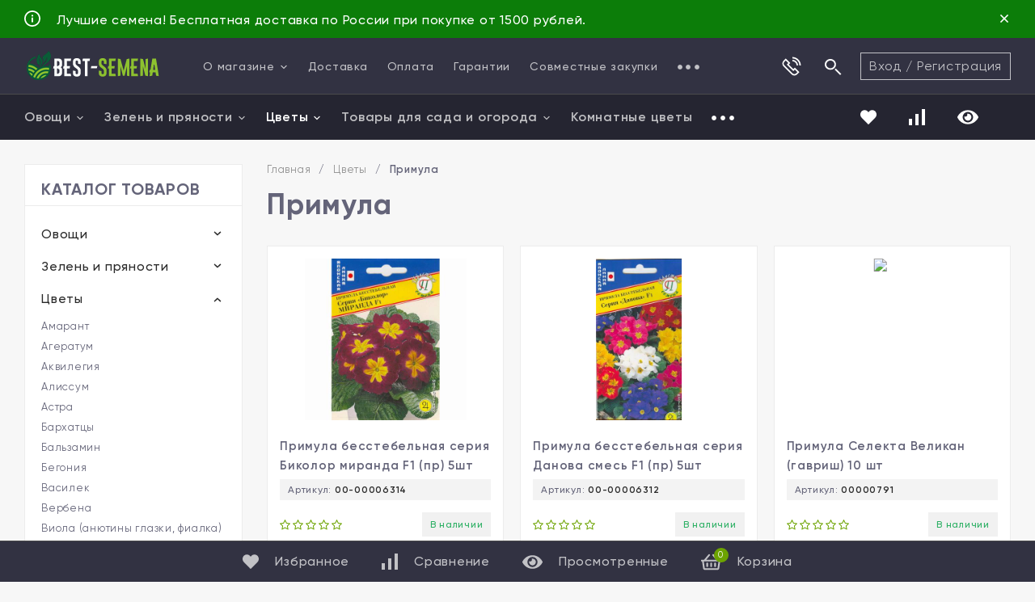

--- FILE ---
content_type: text/html; charset=utf-8
request_url: https://best-semena.ru/tsvety/primula/
body_size: 13080
content:
<!DOCTYPE html>
<html lang="ru"><head><title>Примула</title><meta http-equiv="Content-Type" content="text/html; charset=utf-8"/><meta name="viewport" content="width=device-width, initial-scale=1"/><meta http-equiv="x-ua-compatible" content="IE=edge"/><meta name="keywords" content="Примула, ООО «Моя компания»"/><meta name="description" content=""/><link rel="shortcut icon" href="/favicon.ico"/><link href="/wa-data/public/site/themes/topspeed/css/topspeed.min.css?v1.1.4.16" rel="stylesheet"/><link href="/wa-data/public/site/themes/topspeed/css/fontello.min.css?v1.1.4.16" rel="stylesheet"/><link href="/wa-content/font/ruble/arial/fontface.css" rel="stylesheet"/>  <style>:root {--site-max-width: 1320px;--cheme-color: #6ca300;--cheme-color-hover: #83b735;--body-bg: #f7f7f7;--body-color: #2a2a2a;--b-bg: #6ca300;--b-bg-hover: #83b735;--b-color: #fff;--b-color-hover: #fff;--h-promo-bg: #0c7d09;--h-promo-color: #fff;--h-top-bg: #323242;--h-border: #4b4b4b;--h-bottom-bg: #252531;--h-menu-link: rgba(255,255,255,.7);--h-menu-link-hover: #fff;--h-b-menu-link: rgba(255,255,255,.7);--h-b-menu-link-hover: #fff;--h-top-icon: #fff;--h-top-icon-hover: #E05A2D;--h-bot-icon: #fff;--h-bot-icon-hover: rgba(255,255,255,.7);--h-m-bars: #fff;--f-bg: #404050;--f-color: #fff;--f-phone-color: rgba(255,255,255,.9);--f-phone-color-hover: rgba(255,255,255,.7);--f-phone-info: rgba(177,177,187,.5);--f-c-color: rgba(255,255,255,.7);--f-c-color-hover: #fff;--f-menu-catalog: rgba(255,255,255,.7);--f-menu-catalog-hover: #fff;--f-menu-page: #fff;--f-menu-page-hover: rgba(255,255,255,.7);--f-company: rgba(177,177,187,.5);--f-link: rgba(255,255,255,0.7);--f-link-hover: #fff;--mcart: #649307;--mcart-hover: #83b735;--mcart-color: #fff;--mcart-color-hover: #fff;--rating-color: #6ca300;--badge-new: #83b735;--badge-low: #ff3100;--badge-best: #f4a51c;--top-brands: #6ca300;--top-brands-hover: #83b735;--s_blocks__promo: #f7f7f7;--s_blocks__hit: #fff;--s_blocks__recommend: #f7f7f7;--s_blocks__new: #f7f7f7;--s_blocks__category: #fff;--s_blocks__promo_block: #323242;--s_blocks__des: #fff;--s_blocks__news: #ebebeb;--s_blocks__reviews: #f7f7f7;--s_blocks__brands: #eff4f7;--f-panel-bg: #323242;--f-panel-border: #4b4b4b;--f-panel-color: rgba(255,255,255,0.7);--f-panel-color-hover: #fff;--f-panel-icon: rgba(255,255,255,0.7);--f-panel-icon-hover: #fff;}</style><link href="/wa-apps/shop/plugins/preorder/js/arcticmodal/jquery.arcticmodal-0.3.css?11.6.0" rel="stylesheet">
<link href="/wa-apps/shop/plugins/preorder/js/arcticmodal/themes/simple.css?11.6.0" rel="stylesheet">
<link href="/wa-apps/shop/plugins/preorder/css/shopPreorderPlugin.css?11.6.0" rel="stylesheet">
<link href="/wa-apps/shop/plugins/lpost/css/lpost-frontend.css?1.4.4" rel="stylesheet">
<script src="https://code.jquery.com/jquery-1.11.1.min.js"></script><script src="https://code.jquery.com/jquery-migrate-1.2.1.min.js"></script><script src="/wa-apps/shop/plugins/preorder/js/arcticmodal/jquery.arcticmodal-0.3.min.js?11.6.0"></script>
<script src="/wa-apps/shop/plugins/preorder/js/jquery.inputmask.js?11.6.0"></script>
<script src="/wa-apps/shop/plugins/preorder/js/shopPreorderPlugin.js?11.6.0"></script>
<script src="/wa-apps/shop/plugins/lpost/js/maskedinput/jquery.maskedinput.min.js?1.4.4"></script>
<script src="/wa-apps/shop/plugins/lpost/js/lpost.js?1.4.4"></script>
<link rel="stylesheet" href="/wa-apps/shop/plugins/seofilter/css/filter-link.css?v=2.27">
<script defer src="/wa-apps/shop/plugins/seofilter/js/filter_frontend.js?v=2.27"></script>

<script>
	(function () {
		var onReady = function (callback) {
			if (document.readyState!='loading') {
				callback();
			}
			else if (document.addEventListener) {
				document.addEventListener('DOMContentLoaded', callback);
			}
			else {
				document.attachEvent('onreadystatechange', function () {
					if (document.readyState=='complete') {
						callback();
					}
				});
			}
		};

		window.seofilter_init_data = {
			category_url: "\/tsvety\/primula\/",
			filter_url: "",
			current_filter_params: [],
			keep_page_number_param: false,
			block_empty_feature_values: false,

			price_min: 0,
			price_max: 0,

			excluded_get_params: [],

			yandex_counter_code: false,

			feature_value_ids: false,
			stop_propagation_in_frontend_script: true
		};

		onReady(function() {
			window.seofilterInit($, window.seofilter_init_data);
		});
	})();
</script>
<script type="text/javascript">

$(function(){
	
	$.shopPreorderPlugin.init({
		done: 'Предзаказ выполнен',
		limit_block_selector: '',
		just_done: 'Предзаказ уже выполнен',
		email_error: 'Email некорректен',
		phone_error: 'Телефонный номер некорректен',
		email_or_phone_error: 'Заполните хотя бы одно из полей телефонный номер или email'
	});
	
	$('[name="preorder_phone"]').inputmask('+7(999)-999-99-99');
	$('[name="preorder_quantity"]').inputmask('9');

})
</script><meta property="og:type" content="article">
<meta property="og:url" content="https://best-semena.ru/tsvety/primula/">
<link rel="icon" href="/favicon.ico" type="image/x-icon" /><script>window._svg = "/wa-data/public/site/themes/topspeed/img/svg.svg";window.modal_add = true;window.images_arrow = true;</script></head><body><div class="h-hidden"><div itemscope="" itemtype="http://schema.org/Organization"><meta itemprop="name" content="ООО «Моя компания»"><meta itemprop="address" content="г.Москва, ул.Полевая д.6"><meta itemprop="telephone" content="8 (495) 639-41-32"><meta itemprop="url" content="https://best-semena.ru/"><div itemprop="logo" itemscope="" itemtype="http://schema.org/ImageObject"><link itemprop="contentUrl" href="/wa-data/public/site/themes/topspeed/img/logo.png?v1628769874"><link itemprop="url" href="/wa-data/public/site/themes/topspeed/img/logo.png?v1628769874"></div></div></div><header class="header"><div class="h-promo"><div class="wrap h-promo__wrap"><div class="h-promo__close" data-banner-hash="c81e728d9d4c2f636f067f89cc14862c"><svg class="icon16 i-remove "><use xlink:href="#i-remove"></use></svg></div><div class="h-promo__icon"><svg class="icon20 i-info "><use xlink:href="#i-info"></use></svg></div><div class="h-promo__text">Лучшие семена! Бесплатная доставка по России при покупке от 1500 рублей.</div></div><a class="h-promo__link" href="/dostavka/"></a></div><div class="header__top"><div class="header__top-wrap wrap"><div class="header__top-logo"><a class="header__logo" href="/"><img src="/wa-data/public/site/themes/topspeed/img/logo.png?v1628769874?v1.1.4.16" alt="ООО «Моя компания»"></a></div><div class="header__top-menu"><ul class="h-menu"><li class="h-menu__item"><a class="h-menu__link" href="/o-magazine/">О магазине<svg class="icon10 i-angle-down"><use xlink:href="#i-angle-down"></use></svg></a><ul class="h-menu__sub h-menu__sub-1"><li class="h-menu__sub-item"><a class="h-menu__sub-link" href="/o-magazine/publichnaya-oferta/">Публичная оферта</a></li><li class="h-menu__sub-item"><a class="h-menu__sub-link" href="/o-magazine/polzovatelskoe-soglashenie/">Пользовательское соглашение</a></li><li class="h-menu__sub-item"><a class="h-menu__sub-link" href="/o-magazine/kolichestvo-semenya-ovoshchi-i-tsvtey/">Количество семеня, овощи и цветы</a></li></ul></li><li class="h-menu__item"><a class="h-menu__link" href="/dostavka/">Доставка</a></li><li class="h-menu__item"><a class="h-menu__link" href="/oplata/">Оплата</a></li><li class="h-menu__item"><a class="h-menu__link" href="/garantii/">Гарантии</a></li><li class="h-menu__item"><a class="h-menu__link" href="/sovmestnye-zakupki/">Совместные закупки</a></li><li class="h-menu__item"><a class="h-menu__link" href="/kontakty/">Контакты</a></li><li class="h-menu__item h-menu__yet"><div class="h-menu__link"><svg class="icon6 i-circle "><use xlink:href="#i-circle"></use></svg> <svg class="icon6 i-circle "><use xlink:href="#i-circle"></use></svg> <svg class="icon6 i-circle "><use xlink:href="#i-circle"></use></svg></div><ul class="h-menu__sub h-menu__sub-1 h-menu__sub_right"></ul></li></ul></div><div class="header__top-icon"><div class="header__top-icon-item header__contacts"><div class="header__top-icon-name"><svg class="icon30 i-phone "><use xlink:href="#i-phone"></use></svg><div class="header__top-icon-des">Наши контакты</div></div><div class="header__info header__info-contacts"><div class="header__info-col"><div class="header__info-list"><div class="header__info-title">Для покупателей</div><div class="header__info-phone"><a class="header__info-phone-num" href="tel:+7 (495) 639-41-32">+7 (495) 639-41-32</a><div class="header__info-text"></div></div><div class="header__info-phone"><a class="header__info-phone-num" href="tel:"></a><div class="header__info-text"></div></div></div><div class="header__info-list"><div class="header__info-title"></div><div class="header__info-phone"><a class="header__info-phone-num" href="tel:"></a><div class="header__info-text"></div></div></div></div><div class="header__info-col"><div class="header__info-list"><div class="header__info-title"></div></div></div></div></div><div class="header__top-icon-item header__search"><div class="header__top-icon-name"><svg class="icon30 i-search"><use xlink:href="#i-search"></use></svg><div class="header__top-icon-des">Поиск товаров</div></div><div class="header__info header__info-search search"><form class="search__form" method="get" action="/search/"><input name="query" class="search__input" type="text" placeholder="Поиск товаров..." autocomplete="off" ><button class="search__button" type="submit"><svg class="icon30 i-search"><use xlink:href="#i-search"></use></svg></button></form><div class="search-res"> </div></div></div></div><div class="header__top-auth"><a class="header__top-auth-link" href="/login/">Вход</a><span class="header__top-auth-sep">/</span><a class="header__top-auth-link" href="/signup/">Регистрация</a></div></div></div><div class="header__bottom"><div class="header__bottom-wrap wrap"><div class="header__bottom-category"><div class="header__bottom-bars"><div class="m-bars"><span class="m-bars__icon"></span></div></div><div class="header__bottom-category-w"><ul class="h-menu"><li class="h-menu__item h-menu__item-p c-menu_hover"><a href="/ovoshchi/" class="h-menu__link">  Овощи <svg class="icon10 i-angle-down"><use xlink:href="#i-angle-down"></use></svg></a><div class="h-menu__col"><div class="wrap"><ul class="dMenu__lv2"><li><a href="/ovoshchi/boby/">  Бобы </a></li><li><a href="/ovoshchi/arbuzy-dyni/">  Арбузы, дыни </a></li><li><a href="/ovoshchi/artishok/">  Артишок </a></li><li><a href="/ovoshchi/baklazhan/">  Баклажан </a></li><li><a href="/ovoshchi/vigna/">  Вигна </a></li><li><a href="/ovoshchi/gorokh/">  Горох </a></li><li><a href="/ovoshchi/ogurtsy/">  Огурцы </a></li><li><a href="/ovoshchi/tomaty/">  Томаты </a></li><li><a href="/ovoshchi/kabachki/">  Кабачки </a></li><li><a href="/ovoshchi/kukuruza/">  Кукуруза </a></li><li><a href="/ovoshchi/mikrozelen/">  Микрозелень </a></li><li><a href="/ovoshchi/patissony/">  Патиссоны </a></li><li><a href="/ovoshchi/podsolnechnik/">  Подсолнечник </a></li><li><a href="/ovoshchi/sparzha/">  Спаржа </a></li><li><a href="/ovoshchi/tykva/">  Тыква </a></li><li><a href="/ovoshchi/fizalis/">  Физалис </a></li><li><a href="/ovoshchi/fasol/">  Фасоль </a></li><li><a href="/ovoshchi/korneplody/">  Корнеплоды </a><ul class="dMenu__lv3"><li><a href="/ovoshchi/korneplody/bryukva/">   Брюква </a></li><li><a href="/ovoshchi/korneplody/daykon/">   Дайкон </a></li><li><a href="/ovoshchi/korneplody/luk-repchatyy/">   Лук репчатый </a></li><li><a href="/ovoshchi/korneplody/morkov/">   Морковь </a></li><li><a href="/ovoshchi/korneplody/morkov-v-granulakh-na-lente/">   Морковь в гранулах и на ленте </a></li><li><a href="/ovoshchi/korneplody/pasternak/">   Пастернак </a></li><li><a href="/ovoshchi/korneplody/redka/">   Редька </a></li><li><a href="/ovoshchi/korneplody/repa/">   Репа </a></li><li><a href="/ovoshchi/korneplody/redis/">   Редис </a></li><li><a href="/ovoshchi/korneplody/svekla/">   Свекла </a></li><li><a href="/ovoshchi/korneplody/turneps/">   Турнепс </a></li></ul></li><li><a href="/ovoshchi/perets/">  Перец </a><ul class="dMenu__lv3"><li><a href="/ovoshchi/perets/perets-ostryy/">   Перец острый </a></li><li><a href="/ovoshchi/perets/perets-sladkiy/">   Перец сладкий </a></li></ul></li><li><a href="/ovoshchi/kapusta/">  Капуста </a><ul class="dMenu__lv3"><li><a href="/ovoshchi/kapusta/kolrabi-kapusta/">   Кольраби капуста </a></li><li><a href="/ovoshchi/kapusta/bryusselskaya-kapusta/">   Брюссельская капуста </a></li><li><a href="/ovoshchi/kapusta/brokkoli/">   Брокколи </a></li><li><a href="/ovoshchi/kapusta/belokochannaya-kapusta/">   Белокочанная капуста </a></li><li><a href="/ovoshchi/kapusta/krasnokochannaya-kapusta/">   Краснокочанная капуста </a></li><li><a href="/ovoshchi/kapusta/kapusta-listovaya-pekinskaya/">   Капуста листовая, пекинская </a></li><li><a href="/ovoshchi/kapusta/savoyskaya-kapusta/">   Савойская капуста </a></li><li><a href="/ovoshchi/kapusta/tsvetnaya-kapusta/">   Цветная капуста </a></li></ul></li></ul></div></div></li><li class="h-menu__item h-menu__item-p c-menu_hover"><a href="/zelen-i-pryanosti/" class="h-menu__link">  Зелень и пряности <svg class="icon10 i-angle-down"><use xlink:href="#i-angle-down"></use></svg></a><div class="h-menu__col"><div class="wrap"><ul class="dMenu__lv2"><li><a href="/zelen-i-pryanosti/bazilik/">  Базилик </a></li><li><a href="/zelen-i-pryanosti/luk-zelenyy/">  Лук зеленый </a><ul class="dMenu__lv3"><li><a href="/zelen-i-pryanosti/luk-zelenyy/luk-slizun-shnitt/">   Лук слизун, шнитт </a></li><li><a href="/zelen-i-pryanosti/luk-zelenyy/luk-porey/">   Лук порей </a></li><li><a href="/zelen-i-pryanosti/luk-zelenyy/luk-batun/">   Лук батун </a></li></ul></li><li><a href="/zelen-i-pryanosti/koriandr-kinza/">  Кориандр (кинза) </a></li><li><a href="/zelen-i-pryanosti/lekarstvennye/">  Лекарственные </a></li><li><a href="/zelen-i-pryanosti/gorchitsa/">  Горчица </a></li><li><a href="/zelen-i-pryanosti/indau/">  Индау </a></li><li><a href="/zelen-i-pryanosti/mangold/">  Мангольд </a></li><li><a href="/zelen-i-pryanosti/myata-melissa/">  Мята, мелисса </a></li><li><a href="/zelen-i-pryanosti/petrushka/">  Петрушка </a></li><li><a href="/zelen-i-pryanosti/pryanye/">  Пряные </a></li><li><a href="/zelen-i-pryanosti/rukola/">  Рукола </a></li><li><a href="/zelen-i-pryanosti/salat/">  Салат </a></li><li><a href="/zelen-i-pryanosti/selderey/">  Сельдерей </a></li><li><a href="/zelen-i-pryanosti/ukrop/">  Укроп </a></li><li><a href="/zelen-i-pryanosti/fenkhel/">  Фенхель </a></li><li><a href="/zelen-i-pryanosti/shchavel/">  Щавель </a></li><li><a href="/zelen-i-pryanosti/shpinat/">  Шпинат </a></li><li><a href="/zelen-i-pryanosti/ekzoticheska/">  Экзотика </a></li></ul></div></div></li><li class="h-menu__item h-menu__item-p c-menu_hover"><a href="/tsvety/" class="h-menu__link">  Цветы <svg class="icon10 i-angle-down"><use xlink:href="#i-angle-down"></use></svg></a><div class="h-menu__col"><div class="wrap"><ul class="dMenu__lv2"><li><a href="/tsvety/amarant/">  Амарант </a></li><li><a href="/tsvety/ageratum/">  Агератум </a></li><li><a href="/tsvety/akvilegiya/">  Аквилегия </a></li><li><a href="/tsvety/alissum/">  Алиссум </a></li><li><a href="/tsvety/astra/">  Астра </a></li><li><a href="/tsvety/barkhattsy/">  Бархатцы </a></li><li><a href="/tsvety/balzamin/">  Бальзамин </a></li><li><a href="/tsvety/begoniya/">  Бегония </a></li><li><a href="/tsvety/vasilek/">  Василек </a></li><li><a href="/tsvety/verbena/">  Вербена </a></li><li><a href="/tsvety/viola/">  Виола (анютины глазки, фиалка) </a></li><li><a href="/tsvety/vyunok/">  Вьюнок </a></li><li><a href="/tsvety/gaylardiya/">  Гайлардия </a></li><li><a href="/tsvety/geran/">  Герань (пеларгония) </a></li><li><a href="/tsvety/gelikhrizum/">  Гелихризум </a></li><li><a href="/tsvety/gvozdika/">  Гвоздика </a></li><li><a href="/tsvety/godetsiya/">  Годеция </a></li><li><a href="/tsvety/georgina/">  Георгина </a></li><li><a href="/tsvety/dekorativnye-smesi/">  Декоративные смеси </a></li><li><a href="/tsvety/lyen/">  Декоративный Лен </a></li><li><a href="/tsvety/delfinium/">  Дельфиниум </a></li><li><a href="/tsvety/dushistyy-goroshek/">  Душистый горошек </a></li><li><a href="/tsvety/ipomeya/">  Ипомея </a></li><li><a href="/tsvety/kalendula/">  Календула </a></li><li><a href="/tsvety/kamnelomka/">  Камнеломка </a></li><li><a href="/tsvety/kosmeya/">  Космея </a></li><li><a href="/tsvety/kolokolchik/">  Колокольчик </a></li><li><a href="/tsvety/mak/">  Мак </a></li><li><a href="/tsvety/lavatera/">  Лаватера </a></li><li><a href="/tsvety/levkoy/">  Левкой </a></li><li><a href="/tsvety/lobeliya/">  Лобелия </a></li><li><a href="/tsvety/lvinyy-zev/">  Львиный зев </a></li><li><a href="/tsvety/lyupin/">  Люпин </a></li><li><a href="/tsvety/malva/">  Мальва (шток роза) </a></li><li><a href="/tsvety/margaritka/">  Маргаритка </a></li><li><a href="/tsvety/nasturtsiya/">  Настурция </a></li><li><a href="/tsvety/obrieta/">  Обриета </a></li><li><a href="/papaver/">  Папавер </a></li><li><a href="/tsvety/petuniya/">  Петуния </a></li><li><a href="/tsvety/podsolnechnik/">  Подсолнечник декоративный </a></li><li><a href="/tsvety/portulak/">  Портулак </a></li><li><a href="/tsvety/primula/" class="h-menu__link_active">  Примула </a></li><li><a href="/tsvety/romashka-nivyannik/">  Ромашка (Нивянник) </a></li><li><a href="/tsvety/salviya/">  Сальвия </a></li><li><a href="/tsvety/statitsa/">  Статица </a></li><li><a href="/tsvety/sukhotsvety/">  Сухоцветы </a></li><li><a href="/tsvety/fialka/">  Фиалка </a></li><li><a href="/tsvety/floks/">  Флокс </a></li><li><a href="/tsvety/khrizantema/">  Хризантема </a></li><li><a href="/tsvety/tseloziya/">  Целозия </a></li><li><a href="/tsvety/tsinniya/">  Цинния </a></li><li><a href="/tsvety/eustoma/">  Эустома </a></li><li><a href="/tsvety/eshsholtsiya/">  Эшшольция </a></li></ul></div></div></li><li class="h-menu__item h-menu__item-p c-menu_hover"><a href="/agrokhimikaty/" class="h-menu__link">  Товары для сада и огорода <svg class="icon10 i-angle-down"><use xlink:href="#i-angle-down"></use></svg></a><div class="h-menu__col"><div class="wrap"><ul class="dMenu__lv2"><li><a href="/agrokhimikaty/sredstva-ot-gryzunov/">  Средства от грызунов </a></li><li><a href="/agrokhimikaty/soputstvuyushchie-tovary/">  Сопутствующие товары </a></li><li><a href="/agrokhimikaty/zashchita-rasteniy/">  Защита растений </a><ul class="dMenu__lv3"><li><a href="/agrokhimikaty/zashchita-rasteniy/ot-vrediteley/">   От вредителей </a></li><li><a href="/agrokhimikaty/zashchita-rasteniy/ot-bolezeny/">   От болезенй </a></li><li><a href="/agrokhimikaty/zashchita-rasteniy/ot-sornyakov/">   От сорняков </a></li></ul></li></ul></div></div></li><li class="h-menu__item h-menu__item-p"><a href="/komnatnye-tsvety/" class="h-menu__link">  Комнатные цветы </a></li><li class="h-menu__item h-menu__item-p c-menu_hover"><a href="/yagody/" class="h-menu__link">  Ягоды <svg class="icon10 i-angle-down"><use xlink:href="#i-angle-down"></use></svg></a><div class="h-menu__col"><div class="wrap"><ul class="dMenu__lv2"><li><a href="/yagody/malina/">  Малина </a></li><li><a href="/yagody/klubnika/">  Клубника </a></li><li><a href="/yagody/zemlyanika/">  Земляника </a></li><li><a href="/yagody/dynya/">  Дыня </a></li><li><a href="/yagody/arbuz/">  Арбуз </a></li></ul></div></div></li><li class="h-menu__item h-menu__item-p"><a href="/kustarniki/" class="h-menu__link">  Кустарники </a></li><li class="h-menu__item h-menu__item-p"><a href="/luk-sevok-chesnok/" class="h-menu__link">  Лук севок, чеснок </a></li><li class="h-menu__item h-menu__item-p h-menu__yet c-menu_hover"><div class="h-menu__link"><svg class="icon6 i-circle "><use xlink:href="#i-circle"></use></svg> <svg class="icon6 i-circle "><use xlink:href="#i-circle"></use></svg> <svg class="icon6 i-circle "><use xlink:href="#i-circle"></use></svg></div><div class="h-menu__col"><div class="wrap"><ul class="dMenu__lv2 dMenu__c-1"></ul></div></div></li></ul></div></div><div class="header__bottom-icon"><a class="favorits hicon" href="/search/?view=favorite" rel="nofollow"><span class="favorits__count hcount">0</span><svg class="icon20 i-favorits"><use xlink:href="#i-favorits"></use></svg><span class="hicon__name">Избранное</span></a><a class="compare hicon" href="/compare/" rel="nofollow"><span class="compare__count hcount">0</span><svg class="icon20 i-compare"><use xlink:href="#i-compare"></use></svg><span class="hicon__name">Сравнить</span></a><a class="hicon" href="/search/?view=last" rel="nofollow"><span class="hcount">0</span><svg class="icon20 i-eye"><use xlink:href="#i-eye"></use></svg><span class="hicon__name">Просмотренные</span></a></div><div class="header__bottom-cart"><div class="mcart"><a class="mcart__link" href="/order/" rel="nofollow"><span class="mcart__icon"><svg class="icon30 i-basket "><use xlink:href="#i-basket"></use></svg></span><span class="mcart__in"><span class="mcart__name-cart">Корзина (<span class="mcart__count">0</span>)</span><span class="mcart__price">---------</span></span></a><div class="mcart__items" data-url="/cart/"><h2 class="mcart__title">Корзина</h2><div class="mcart__all" style="display:none;"><div class="mcart__total"><div class="mcart__total-text">Итоговая сумма:</div><div class="mcart__total-price">0 <span class="ruble">₽</span></div></div><!--noindex--><a class="button button_nob" href="/order/" rel="nofollow">Корзина</a><a class="button button_dop" href="/order/" rel="nofollow">Оформить заказ</a><!--/noindex--></div><h4>Ваша корзина пуста</h4></div></div></div></div></div><div class="m-menu"><div class="m-menu__title">Меню</div><ul class="m-menu__ul-1"><li class="m-menu__li-1"><div class="m-menu__w"><a class="m-menu__a-1" href="/o-magazine/">О магазине</a><div class="m-menu__down"><svg class="icon10 i-angle-down"><use xlink:href="#i-angle-down"></use></svg></div></div><ul class="m-menu__ul-2"><li class="m-menu__li-2"><div class="m-menu__w"><a class="m-menu__a-2" href="/o-magazine/publichnaya-oferta/">Публичная оферта</a></div></li><li class="m-menu__li-2"><div class="m-menu__w"><a class="m-menu__a-2" href="/o-magazine/polzovatelskoe-soglashenie/">Пользовательское соглашение</a></div></li><li class="m-menu__li-2"><div class="m-menu__w"><a class="m-menu__a-2" href="/o-magazine/kolichestvo-semenya-ovoshchi-i-tsvtey/">Количество семеня, овощи и цветы</a></div></li></ul></li><li class="m-menu__li-1"><div class="m-menu__w"><a class="m-menu__a-1" href="/dostavka/">Доставка</a></div></li><li class="m-menu__li-1"><div class="m-menu__w"><a class="m-menu__a-1" href="/oplata/">Оплата</a></div></li><li class="m-menu__li-1"><div class="m-menu__w"><a class="m-menu__a-1" href="/garantii/">Гарантии</a></div></li><li class="m-menu__li-1"><div class="m-menu__w"><a class="m-menu__a-1" href="/sovmestnye-zakupki/">Совместные закупки</a></div></li><li class="m-menu__li-1"><div class="m-menu__w"><a class="m-menu__a-1" href="/kontakty/">Контакты</a></div></li></ul><div class="m-menu__title">Каталог товаров</div><ul class="m-menu__ul-1"><li class="m-menu__li-1"><div class="m-menu__w"><a class="m-menu__a-1" href="/ovoshchi/">Овощи</a><div class="m-menu__down"><svg class="icon10 i-angle-down"><use xlink:href="#i-angle-down"></use></svg></div></div><ul class="m-menu__ul-2"><li class="m-menu__li-2"><div class="m-menu__w"><a class="m-menu__a-2" href="/ovoshchi/boby/">Бобы</a></div></li><li class="m-menu__li-2"><div class="m-menu__w"><a class="m-menu__a-2" href="/ovoshchi/arbuzy-dyni/">Арбузы, дыни</a></div></li><li class="m-menu__li-2"><div class="m-menu__w"><a class="m-menu__a-2" href="/ovoshchi/artishok/">Артишок</a></div></li><li class="m-menu__li-2"><div class="m-menu__w"><a class="m-menu__a-2" href="/ovoshchi/baklazhan/">Баклажан</a></div></li><li class="m-menu__li-2"><div class="m-menu__w"><a class="m-menu__a-2" href="/ovoshchi/vigna/">Вигна</a></div></li><li class="m-menu__li-2"><div class="m-menu__w"><a class="m-menu__a-2" href="/ovoshchi/gorokh/">Горох</a></div></li><li class="m-menu__li-2"><div class="m-menu__w"><a class="m-menu__a-2" href="/ovoshchi/ogurtsy/">Огурцы</a></div></li><li class="m-menu__li-2"><div class="m-menu__w"><a class="m-menu__a-2" href="/ovoshchi/tomaty/">Томаты</a></div></li><li class="m-menu__li-2"><div class="m-menu__w"><a class="m-menu__a-2" href="/ovoshchi/kabachki/">Кабачки</a></div></li><li class="m-menu__li-2"><div class="m-menu__w"><a class="m-menu__a-2" href="/ovoshchi/kukuruza/">Кукуруза</a></div></li><li class="m-menu__li-2"><div class="m-menu__w"><a class="m-menu__a-2" href="/ovoshchi/mikrozelen/">Микрозелень</a></div></li><li class="m-menu__li-2"><div class="m-menu__w"><a class="m-menu__a-2" href="/ovoshchi/patissony/">Патиссоны</a></div></li><li class="m-menu__li-2"><div class="m-menu__w"><a class="m-menu__a-2" href="/ovoshchi/podsolnechnik/">Подсолнечник</a></div></li><li class="m-menu__li-2"><div class="m-menu__w"><a class="m-menu__a-2" href="/ovoshchi/sparzha/">Спаржа</a></div></li><li class="m-menu__li-2"><div class="m-menu__w"><a class="m-menu__a-2" href="/ovoshchi/tykva/">Тыква</a></div></li><li class="m-menu__li-2"><div class="m-menu__w"><a class="m-menu__a-2" href="/ovoshchi/fizalis/">Физалис</a></div></li><li class="m-menu__li-2"><div class="m-menu__w"><a class="m-menu__a-2" href="/ovoshchi/fasol/">Фасоль</a></div></li><li class="m-menu__li-2"><div class="m-menu__w"><a class="m-menu__a-2" href="/ovoshchi/korneplody/">Корнеплоды</a><div class="m-menu__down"><svg class="icon10 i-angle-down"><use xlink:href="#i-angle-down"></use></svg></div></div><ul class="m-menu__ul-3"><li class="m-menu__li-3"><a class="m-menu__a-3" href="/ovoshchi/korneplody/bryukva/">Брюква</a></li><li class="m-menu__li-3"><a class="m-menu__a-3" href="/ovoshchi/korneplody/daykon/">Дайкон</a></li><li class="m-menu__li-3"><a class="m-menu__a-3" href="/ovoshchi/korneplody/luk-repchatyy/">Лук репчатый</a></li><li class="m-menu__li-3"><a class="m-menu__a-3" href="/ovoshchi/korneplody/morkov/">Морковь</a></li><li class="m-menu__li-3"><a class="m-menu__a-3" href="/ovoshchi/korneplody/morkov-v-granulakh-na-lente/">Морковь в гранулах и на ленте</a></li><li class="m-menu__li-3"><a class="m-menu__a-3" href="/ovoshchi/korneplody/pasternak/">Пастернак</a></li><li class="m-menu__li-3"><a class="m-menu__a-3" href="/ovoshchi/korneplody/redka/">Редька</a></li><li class="m-menu__li-3"><a class="m-menu__a-3" href="/ovoshchi/korneplody/repa/">Репа</a></li><li class="m-menu__li-3"><a class="m-menu__a-3" href="/ovoshchi/korneplody/redis/">Редис</a></li><li class="m-menu__li-3"><a class="m-menu__a-3" href="/ovoshchi/korneplody/svekla/">Свекла</a></li><li class="m-menu__li-3"><a class="m-menu__a-3" href="/ovoshchi/korneplody/turneps/">Турнепс</a></li></ul></li><li class="m-menu__li-2"><div class="m-menu__w"><a class="m-menu__a-2" href="/ovoshchi/perets/">Перец</a><div class="m-menu__down"><svg class="icon10 i-angle-down"><use xlink:href="#i-angle-down"></use></svg></div></div><ul class="m-menu__ul-3"><li class="m-menu__li-3"><a class="m-menu__a-3" href="/ovoshchi/perets/perets-ostryy/">Перец острый</a></li><li class="m-menu__li-3"><a class="m-menu__a-3" href="/ovoshchi/perets/perets-sladkiy/">Перец сладкий</a></li></ul></li><li class="m-menu__li-2"><div class="m-menu__w"><a class="m-menu__a-2" href="/ovoshchi/kapusta/">Капуста</a><div class="m-menu__down"><svg class="icon10 i-angle-down"><use xlink:href="#i-angle-down"></use></svg></div></div><ul class="m-menu__ul-3"><li class="m-menu__li-3"><a class="m-menu__a-3" href="/ovoshchi/kapusta/kolrabi-kapusta/">Кольраби капуста</a></li><li class="m-menu__li-3"><a class="m-menu__a-3" href="/ovoshchi/kapusta/bryusselskaya-kapusta/">Брюссельская капуста</a></li><li class="m-menu__li-3"><a class="m-menu__a-3" href="/ovoshchi/kapusta/brokkoli/">Брокколи</a></li><li class="m-menu__li-3"><a class="m-menu__a-3" href="/ovoshchi/kapusta/belokochannaya-kapusta/">Белокочанная капуста</a></li><li class="m-menu__li-3"><a class="m-menu__a-3" href="/ovoshchi/kapusta/krasnokochannaya-kapusta/">Краснокочанная капуста</a></li><li class="m-menu__li-3"><a class="m-menu__a-3" href="/ovoshchi/kapusta/kapusta-listovaya-pekinskaya/">Капуста листовая, пекинская</a></li><li class="m-menu__li-3"><a class="m-menu__a-3" href="/ovoshchi/kapusta/savoyskaya-kapusta/">Савойская капуста</a></li><li class="m-menu__li-3"><a class="m-menu__a-3" href="/ovoshchi/kapusta/tsvetnaya-kapusta/">Цветная капуста</a></li></ul></li></ul></li><li class="m-menu__li-1"><div class="m-menu__w"><a class="m-menu__a-1" href="/zelen-i-pryanosti/">Зелень и пряности</a><div class="m-menu__down"><svg class="icon10 i-angle-down"><use xlink:href="#i-angle-down"></use></svg></div></div><ul class="m-menu__ul-2"><li class="m-menu__li-2"><div class="m-menu__w"><a class="m-menu__a-2" href="/zelen-i-pryanosti/bazilik/">Базилик</a></div></li><li class="m-menu__li-2"><div class="m-menu__w"><a class="m-menu__a-2" href="/zelen-i-pryanosti/luk-zelenyy/">Лук зеленый</a><div class="m-menu__down"><svg class="icon10 i-angle-down"><use xlink:href="#i-angle-down"></use></svg></div></div><ul class="m-menu__ul-3"><li class="m-menu__li-3"><a class="m-menu__a-3" href="/zelen-i-pryanosti/luk-zelenyy/luk-slizun-shnitt/">Лук слизун, шнитт</a></li><li class="m-menu__li-3"><a class="m-menu__a-3" href="/zelen-i-pryanosti/luk-zelenyy/luk-porey/">Лук порей</a></li><li class="m-menu__li-3"><a class="m-menu__a-3" href="/zelen-i-pryanosti/luk-zelenyy/luk-batun/">Лук батун</a></li></ul></li><li class="m-menu__li-2"><div class="m-menu__w"><a class="m-menu__a-2" href="/zelen-i-pryanosti/koriandr-kinza/">Кориандр (кинза)</a></div></li><li class="m-menu__li-2"><div class="m-menu__w"><a class="m-menu__a-2" href="/zelen-i-pryanosti/lekarstvennye/">Лекарственные</a></div></li><li class="m-menu__li-2"><div class="m-menu__w"><a class="m-menu__a-2" href="/zelen-i-pryanosti/gorchitsa/">Горчица</a></div></li><li class="m-menu__li-2"><div class="m-menu__w"><a class="m-menu__a-2" href="/zelen-i-pryanosti/indau/">Индау</a></div></li><li class="m-menu__li-2"><div class="m-menu__w"><a class="m-menu__a-2" href="/zelen-i-pryanosti/mangold/">Мангольд</a></div></li><li class="m-menu__li-2"><div class="m-menu__w"><a class="m-menu__a-2" href="/zelen-i-pryanosti/myata-melissa/">Мята, мелисса</a></div></li><li class="m-menu__li-2"><div class="m-menu__w"><a class="m-menu__a-2" href="/zelen-i-pryanosti/petrushka/">Петрушка</a></div></li><li class="m-menu__li-2"><div class="m-menu__w"><a class="m-menu__a-2" href="/zelen-i-pryanosti/pryanye/">Пряные</a></div></li><li class="m-menu__li-2"><div class="m-menu__w"><a class="m-menu__a-2" href="/zelen-i-pryanosti/rukola/">Рукола</a></div></li><li class="m-menu__li-2"><div class="m-menu__w"><a class="m-menu__a-2" href="/zelen-i-pryanosti/salat/">Салат</a></div></li><li class="m-menu__li-2"><div class="m-menu__w"><a class="m-menu__a-2" href="/zelen-i-pryanosti/selderey/">Сельдерей</a></div></li><li class="m-menu__li-2"><div class="m-menu__w"><a class="m-menu__a-2" href="/zelen-i-pryanosti/ukrop/">Укроп</a></div></li><li class="m-menu__li-2"><div class="m-menu__w"><a class="m-menu__a-2" href="/zelen-i-pryanosti/fenkhel/">Фенхель</a></div></li><li class="m-menu__li-2"><div class="m-menu__w"><a class="m-menu__a-2" href="/zelen-i-pryanosti/shchavel/">Щавель</a></div></li><li class="m-menu__li-2"><div class="m-menu__w"><a class="m-menu__a-2" href="/zelen-i-pryanosti/shpinat/">Шпинат</a></div></li><li class="m-menu__li-2"><div class="m-menu__w"><a class="m-menu__a-2" href="/zelen-i-pryanosti/ekzoticheska/">Экзотика</a></div></li></ul></li><li class="m-menu__li-1"><div class="m-menu__w"><a class="m-menu__a-1" href="/tsvety/">Цветы</a><div class="m-menu__down"><svg class="icon10 i-angle-down"><use xlink:href="#i-angle-down"></use></svg></div></div><ul class="m-menu__ul-2"><li class="m-menu__li-2"><div class="m-menu__w"><a class="m-menu__a-2" href="/tsvety/amarant/">Амарант</a></div></li><li class="m-menu__li-2"><div class="m-menu__w"><a class="m-menu__a-2" href="/tsvety/ageratum/">Агератум</a></div></li><li class="m-menu__li-2"><div class="m-menu__w"><a class="m-menu__a-2" href="/tsvety/akvilegiya/">Аквилегия</a></div></li><li class="m-menu__li-2"><div class="m-menu__w"><a class="m-menu__a-2" href="/tsvety/alissum/">Алиссум</a></div></li><li class="m-menu__li-2"><div class="m-menu__w"><a class="m-menu__a-2" href="/tsvety/astra/">Астра</a></div></li><li class="m-menu__li-2"><div class="m-menu__w"><a class="m-menu__a-2" href="/tsvety/barkhattsy/">Бархатцы</a></div></li><li class="m-menu__li-2"><div class="m-menu__w"><a class="m-menu__a-2" href="/tsvety/balzamin/">Бальзамин</a></div></li><li class="m-menu__li-2"><div class="m-menu__w"><a class="m-menu__a-2" href="/tsvety/begoniya/">Бегония</a></div></li><li class="m-menu__li-2"><div class="m-menu__w"><a class="m-menu__a-2" href="/tsvety/vasilek/">Василек</a></div></li><li class="m-menu__li-2"><div class="m-menu__w"><a class="m-menu__a-2" href="/tsvety/verbena/">Вербена</a></div></li><li class="m-menu__li-2"><div class="m-menu__w"><a class="m-menu__a-2" href="/tsvety/viola/">Виола (анютины глазки, фиалка)</a></div></li><li class="m-menu__li-2"><div class="m-menu__w"><a class="m-menu__a-2" href="/tsvety/vyunok/">Вьюнок</a></div></li><li class="m-menu__li-2"><div class="m-menu__w"><a class="m-menu__a-2" href="/tsvety/gaylardiya/">Гайлардия</a></div></li><li class="m-menu__li-2"><div class="m-menu__w"><a class="m-menu__a-2" href="/tsvety/geran/">Герань (пеларгония)</a></div></li><li class="m-menu__li-2"><div class="m-menu__w"><a class="m-menu__a-2" href="/tsvety/gelikhrizum/">Гелихризум</a></div></li><li class="m-menu__li-2"><div class="m-menu__w"><a class="m-menu__a-2" href="/tsvety/gvozdika/">Гвоздика</a></div></li><li class="m-menu__li-2"><div class="m-menu__w"><a class="m-menu__a-2" href="/tsvety/godetsiya/">Годеция</a></div></li><li class="m-menu__li-2"><div class="m-menu__w"><a class="m-menu__a-2" href="/tsvety/georgina/">Георгина</a></div></li><li class="m-menu__li-2"><div class="m-menu__w"><a class="m-menu__a-2" href="/tsvety/dekorativnye-smesi/">Декоративные смеси</a></div></li><li class="m-menu__li-2"><div class="m-menu__w"><a class="m-menu__a-2" href="/tsvety/lyen/">Декоративный Лен</a></div></li><li class="m-menu__li-2"><div class="m-menu__w"><a class="m-menu__a-2" href="/tsvety/delfinium/">Дельфиниум</a></div></li><li class="m-menu__li-2"><div class="m-menu__w"><a class="m-menu__a-2" href="/tsvety/dushistyy-goroshek/">Душистый горошек</a></div></li><li class="m-menu__li-2"><div class="m-menu__w"><a class="m-menu__a-2" href="/tsvety/ipomeya/">Ипомея</a></div></li><li class="m-menu__li-2"><div class="m-menu__w"><a class="m-menu__a-2" href="/tsvety/kalendula/">Календула</a></div></li><li class="m-menu__li-2"><div class="m-menu__w"><a class="m-menu__a-2" href="/tsvety/kamnelomka/">Камнеломка</a></div></li><li class="m-menu__li-2"><div class="m-menu__w"><a class="m-menu__a-2" href="/tsvety/kosmeya/">Космея</a></div></li><li class="m-menu__li-2"><div class="m-menu__w"><a class="m-menu__a-2" href="/tsvety/kolokolchik/">Колокольчик</a></div></li><li class="m-menu__li-2"><div class="m-menu__w"><a class="m-menu__a-2" href="/tsvety/mak/">Мак</a></div></li><li class="m-menu__li-2"><div class="m-menu__w"><a class="m-menu__a-2" href="/tsvety/lavatera/">Лаватера</a></div></li><li class="m-menu__li-2"><div class="m-menu__w"><a class="m-menu__a-2" href="/tsvety/levkoy/">Левкой</a></div></li><li class="m-menu__li-2"><div class="m-menu__w"><a class="m-menu__a-2" href="/tsvety/lobeliya/">Лобелия</a></div></li><li class="m-menu__li-2"><div class="m-menu__w"><a class="m-menu__a-2" href="/tsvety/lvinyy-zev/">Львиный зев</a></div></li><li class="m-menu__li-2"><div class="m-menu__w"><a class="m-menu__a-2" href="/tsvety/lyupin/">Люпин</a></div></li><li class="m-menu__li-2"><div class="m-menu__w"><a class="m-menu__a-2" href="/tsvety/malva/">Мальва (шток роза)</a></div></li><li class="m-menu__li-2"><div class="m-menu__w"><a class="m-menu__a-2" href="/tsvety/margaritka/">Маргаритка</a></div></li><li class="m-menu__li-2"><div class="m-menu__w"><a class="m-menu__a-2" href="/tsvety/nasturtsiya/">Настурция</a></div></li><li class="m-menu__li-2"><div class="m-menu__w"><a class="m-menu__a-2" href="/tsvety/obrieta/">Обриета</a></div></li><li class="m-menu__li-2"><div class="m-menu__w"><a class="m-menu__a-2" href="/papaver/">Папавер</a></div></li><li class="m-menu__li-2"><div class="m-menu__w"><a class="m-menu__a-2" href="/tsvety/petuniya/">Петуния</a></div></li><li class="m-menu__li-2"><div class="m-menu__w"><a class="m-menu__a-2" href="/tsvety/podsolnechnik/">Подсолнечник декоративный</a></div></li><li class="m-menu__li-2"><div class="m-menu__w"><a class="m-menu__a-2" href="/tsvety/portulak/">Портулак</a></div></li><li class="m-menu__li-2"><div class="m-menu__w"><a class="m-menu__a-2" href="/tsvety/primula/">Примула</a></div></li><li class="m-menu__li-2"><div class="m-menu__w"><a class="m-menu__a-2" href="/tsvety/romashka-nivyannik/">Ромашка (Нивянник)</a></div></li><li class="m-menu__li-2"><div class="m-menu__w"><a class="m-menu__a-2" href="/tsvety/salviya/">Сальвия</a></div></li><li class="m-menu__li-2"><div class="m-menu__w"><a class="m-menu__a-2" href="/tsvety/statitsa/">Статица</a></div></li><li class="m-menu__li-2"><div class="m-menu__w"><a class="m-menu__a-2" href="/tsvety/sukhotsvety/">Сухоцветы</a></div></li><li class="m-menu__li-2"><div class="m-menu__w"><a class="m-menu__a-2" href="/tsvety/fialka/">Фиалка</a></div></li><li class="m-menu__li-2"><div class="m-menu__w"><a class="m-menu__a-2" href="/tsvety/floks/">Флокс</a></div></li><li class="m-menu__li-2"><div class="m-menu__w"><a class="m-menu__a-2" href="/tsvety/khrizantema/">Хризантема</a></div></li><li class="m-menu__li-2"><div class="m-menu__w"><a class="m-menu__a-2" href="/tsvety/tseloziya/">Целозия</a></div></li><li class="m-menu__li-2"><div class="m-menu__w"><a class="m-menu__a-2" href="/tsvety/tsinniya/">Цинния</a></div></li><li class="m-menu__li-2"><div class="m-menu__w"><a class="m-menu__a-2" href="/tsvety/eustoma/">Эустома</a></div></li><li class="m-menu__li-2"><div class="m-menu__w"><a class="m-menu__a-2" href="/tsvety/eshsholtsiya/">Эшшольция</a></div></li></ul></li><li class="m-menu__li-1"><div class="m-menu__w"><a class="m-menu__a-1" href="/agrokhimikaty/">Товары для сада и огорода</a><div class="m-menu__down"><svg class="icon10 i-angle-down"><use xlink:href="#i-angle-down"></use></svg></div></div><ul class="m-menu__ul-2"><li class="m-menu__li-2"><div class="m-menu__w"><a class="m-menu__a-2" href="/agrokhimikaty/sredstva-ot-gryzunov/">Средства от грызунов</a></div></li><li class="m-menu__li-2"><div class="m-menu__w"><a class="m-menu__a-2" href="/agrokhimikaty/soputstvuyushchie-tovary/">Сопутствующие товары</a></div></li><li class="m-menu__li-2"><div class="m-menu__w"><a class="m-menu__a-2" href="/agrokhimikaty/zashchita-rasteniy/">Защита растений</a><div class="m-menu__down"><svg class="icon10 i-angle-down"><use xlink:href="#i-angle-down"></use></svg></div></div><ul class="m-menu__ul-3"><li class="m-menu__li-3"><a class="m-menu__a-3" href="/agrokhimikaty/zashchita-rasteniy/ot-vrediteley/">От вредителей</a></li><li class="m-menu__li-3"><a class="m-menu__a-3" href="/agrokhimikaty/zashchita-rasteniy/ot-bolezeny/">От болезенй</a></li><li class="m-menu__li-3"><a class="m-menu__a-3" href="/agrokhimikaty/zashchita-rasteniy/ot-sornyakov/">От сорняков</a></li></ul></li></ul></li><li class="m-menu__li-1"><div class="m-menu__w"><a class="m-menu__a-1" href="/komnatnye-tsvety/">Комнатные цветы</a></div></li><li class="m-menu__li-1"><div class="m-menu__w"><a class="m-menu__a-1" href="/yagody/">Ягоды</a><div class="m-menu__down"><svg class="icon10 i-angle-down"><use xlink:href="#i-angle-down"></use></svg></div></div><ul class="m-menu__ul-2"><li class="m-menu__li-2"><div class="m-menu__w"><a class="m-menu__a-2" href="/yagody/malina/">Малина</a></div></li><li class="m-menu__li-2"><div class="m-menu__w"><a class="m-menu__a-2" href="/yagody/klubnika/">Клубника</a></div></li><li class="m-menu__li-2"><div class="m-menu__w"><a class="m-menu__a-2" href="/yagody/zemlyanika/">Земляника</a></div></li><li class="m-menu__li-2"><div class="m-menu__w"><a class="m-menu__a-2" href="/yagody/dynya/">Дыня</a></div></li><li class="m-menu__li-2"><div class="m-menu__w"><a class="m-menu__a-2" href="/yagody/arbuz/">Арбуз</a></div></li></ul></li><li class="m-menu__li-1"><div class="m-menu__w"><a class="m-menu__a-1" href="/kustarniki/">Кустарники</a></div></li><li class="m-menu__li-1"><div class="m-menu__w"><a class="m-menu__a-1" href="/luk-sevok-chesnok/">Лук севок, чеснок</a></div></li></ul></div></header><div class="h-fix"><div class="header__bottom-wrap wrap"><div class="header__top-logo"><a class="header__logo" href="/"><img src="/wa-data/public/site/themes/topspeed/img/logo.png?v1628769874?v1.1.4.16" alt="ООО «Моя компания»"></a></div><div class="search"><form class="search__form" method="get" action="/search/"><input name="query" class="search__input" type="text" placeholder="Поиск товаров..." autocomplete="off"><button class="search__button" type="submit"><svg class="icon30 i-search"><use xlink:href="#i-search"></use></svg></button></form><div class="search-res"> </div></div><div class="header__bottom-icon"><a class="favorits hicon" href="/search/?view=favorite" rel="nofollow"><span class="favorits__count hcount">0</span><svg class="icon20 i-favorits"><use xlink:href="#i-favorits"></use></svg><span class="hicon__name">Избранное</span></a><a class="compare hicon" href="/compare/" rel="nofollow"><span class="compare__count hcount">0</span><svg class="icon20 i-compare"><use xlink:href="#i-compare"></use></svg><span class="hicon__name">Сравнить</span></a><a class="hicon" href="/search/?view=last" rel="nofollow"><span class="hcount">0</span><svg class="icon20 i-eye"><use xlink:href="#i-eye"></use></svg><span class="hicon__name">Просмотренные</span></a></div><div class="header__bottom-cart"><div class="mcart"><a class="mcart__link" href="/order/" rel="nofollow"><span class="mcart__icon"><svg class="icon30 i-basket "><use xlink:href="#i-basket"></use></svg></span><span class="mcart__in"><span class="mcart__name-cart">Корзина (<span class="mcart__count">0</span>)</span><span class="mcart__price">---------</span></span></a><div class="mcart__items" data-url="/cart/"><h2 class="mcart__title">Корзина</h2><div class="mcart__all" style="display:none;"><div class="mcart__total"><div class="mcart__total-text">Итоговая сумма:</div><div class="mcart__total-price">0 <span class="ruble">₽</span></div></div><!--noindex--><a class="button button_nob" href="/order/" rel="nofollow">Корзина</a><a class="button button_dop" href="/order/" rel="nofollow">Оформить заказ</a><!--/noindex--></div><h4>Ваша корзина пуста</h4></div></div></div></div></div><main class="main" itemscope itemtype="http://schema.org/WebPage"><div class="s-separator"></div><div class="wrap category"><div class="s-left"><div class="s-left__item"><div class="s-left__block s-left__block_box"><div class="s-left__title">Каталог товаров</div><ul class="l-menu"><li class="l-menu__item"><a class="l-menu__link" href="/ovoshchi/">  Овощи</a><div class="l-menu__angle"><svg class="icon14 i-angle-down"><use xlink:href="#i-angle-down"></use></svg></div><ul class="l-menu__dop"><li class="l-menu__dop-item"><a class="l-menu__dop-link" href="/ovoshchi/boby/">  Бобы</a></li><li class="l-menu__dop-item"><a class="l-menu__dop-link" href="/ovoshchi/arbuzy-dyni/">  Арбузы, дыни</a></li><li class="l-menu__dop-item"><a class="l-menu__dop-link" href="/ovoshchi/artishok/">  Артишок</a></li><li class="l-menu__dop-item"><a class="l-menu__dop-link" href="/ovoshchi/baklazhan/">  Баклажан</a></li><li class="l-menu__dop-item"><a class="l-menu__dop-link" href="/ovoshchi/vigna/">  Вигна</a></li><li class="l-menu__dop-item"><a class="l-menu__dop-link" href="/ovoshchi/gorokh/">  Горох</a></li><li class="l-menu__dop-item"><a class="l-menu__dop-link" href="/ovoshchi/ogurtsy/">  Огурцы</a></li><li class="l-menu__dop-item"><a class="l-menu__dop-link" href="/ovoshchi/tomaty/">  Томаты</a></li><li class="l-menu__dop-item"><a class="l-menu__dop-link" href="/ovoshchi/kabachki/">  Кабачки</a></li><li class="l-menu__dop-item"><a class="l-menu__dop-link" href="/ovoshchi/kukuruza/">  Кукуруза</a></li><li class="l-menu__dop-item"><a class="l-menu__dop-link" href="/ovoshchi/mikrozelen/">  Микрозелень</a></li><li class="l-menu__dop-item"><a class="l-menu__dop-link" href="/ovoshchi/patissony/">  Патиссоны</a></li><li class="l-menu__dop-item"><a class="l-menu__dop-link" href="/ovoshchi/podsolnechnik/">  Подсолнечник</a></li><li class="l-menu__dop-item"><a class="l-menu__dop-link" href="/ovoshchi/sparzha/">  Спаржа</a></li><li class="l-menu__dop-item"><a class="l-menu__dop-link" href="/ovoshchi/tykva/">  Тыква</a></li><li class="l-menu__dop-item"><a class="l-menu__dop-link" href="/ovoshchi/fizalis/">  Физалис</a></li><li class="l-menu__dop-item"><a class="l-menu__dop-link" href="/ovoshchi/fasol/">  Фасоль</a></li><li class="l-menu__dop-item"><a class="l-menu__dop-link" href="/ovoshchi/korneplody/">  Корнеплоды</a><div class="l-menu__angle"><svg class="icon10 i-angle-down"><use xlink:href="#i-angle-down"></use></svg></div><ul class="l-menu__dop"><li class="l-menu__dop-item"><a class="l-menu__dop-link" href="/ovoshchi/korneplody/bryukva/">  Брюква</a></li><li class="l-menu__dop-item"><a class="l-menu__dop-link" href="/ovoshchi/korneplody/daykon/">  Дайкон</a></li><li class="l-menu__dop-item"><a class="l-menu__dop-link" href="/ovoshchi/korneplody/luk-repchatyy/">  Лук репчатый</a></li><li class="l-menu__dop-item"><a class="l-menu__dop-link" href="/ovoshchi/korneplody/morkov/">  Морковь</a></li><li class="l-menu__dop-item"><a class="l-menu__dop-link" href="/ovoshchi/korneplody/morkov-v-granulakh-na-lente/">  Морковь в гранулах и на ленте</a></li><li class="l-menu__dop-item"><a class="l-menu__dop-link" href="/ovoshchi/korneplody/pasternak/">  Пастернак</a></li><li class="l-menu__dop-item"><a class="l-menu__dop-link" href="/ovoshchi/korneplody/redka/">  Редька</a></li><li class="l-menu__dop-item"><a class="l-menu__dop-link" href="/ovoshchi/korneplody/repa/">  Репа</a></li><li class="l-menu__dop-item"><a class="l-menu__dop-link" href="/ovoshchi/korneplody/redis/">  Редис</a></li><li class="l-menu__dop-item"><a class="l-menu__dop-link" href="/ovoshchi/korneplody/svekla/">  Свекла</a></li><li class="l-menu__dop-item"><a class="l-menu__dop-link" href="/ovoshchi/korneplody/turneps/">  Турнепс</a></li></ul></li><li class="l-menu__dop-item"><a class="l-menu__dop-link" href="/ovoshchi/perets/">  Перец</a><div class="l-menu__angle"><svg class="icon10 i-angle-down"><use xlink:href="#i-angle-down"></use></svg></div><ul class="l-menu__dop"><li class="l-menu__dop-item"><a class="l-menu__dop-link" href="/ovoshchi/perets/perets-ostryy/">  Перец острый</a></li><li class="l-menu__dop-item"><a class="l-menu__dop-link" href="/ovoshchi/perets/perets-sladkiy/">  Перец сладкий</a></li></ul></li><li class="l-menu__dop-item"><a class="l-menu__dop-link" href="/ovoshchi/kapusta/">  Капуста</a><div class="l-menu__angle"><svg class="icon10 i-angle-down"><use xlink:href="#i-angle-down"></use></svg></div><ul class="l-menu__dop"><li class="l-menu__dop-item"><a class="l-menu__dop-link" href="/ovoshchi/kapusta/kolrabi-kapusta/">  Кольраби капуста</a></li><li class="l-menu__dop-item"><a class="l-menu__dop-link" href="/ovoshchi/kapusta/bryusselskaya-kapusta/">  Брюссельская капуста</a></li><li class="l-menu__dop-item"><a class="l-menu__dop-link" href="/ovoshchi/kapusta/brokkoli/">  Брокколи</a></li><li class="l-menu__dop-item"><a class="l-menu__dop-link" href="/ovoshchi/kapusta/belokochannaya-kapusta/">  Белокочанная капуста</a></li><li class="l-menu__dop-item"><a class="l-menu__dop-link" href="/ovoshchi/kapusta/krasnokochannaya-kapusta/">  Краснокочанная капуста</a></li><li class="l-menu__dop-item"><a class="l-menu__dop-link" href="/ovoshchi/kapusta/kapusta-listovaya-pekinskaya/">  Капуста листовая, пекинская</a></li><li class="l-menu__dop-item"><a class="l-menu__dop-link" href="/ovoshchi/kapusta/savoyskaya-kapusta/">  Савойская капуста</a></li><li class="l-menu__dop-item"><a class="l-menu__dop-link" href="/ovoshchi/kapusta/tsvetnaya-kapusta/">  Цветная капуста</a></li></ul></li></ul></li><li class="l-menu__item"><a class="l-menu__link" href="/zelen-i-pryanosti/">  Зелень и пряности</a><div class="l-menu__angle"><svg class="icon14 i-angle-down"><use xlink:href="#i-angle-down"></use></svg></div><ul class="l-menu__dop"><li class="l-menu__dop-item"><a class="l-menu__dop-link" href="/zelen-i-pryanosti/bazilik/">  Базилик</a></li><li class="l-menu__dop-item"><a class="l-menu__dop-link" href="/zelen-i-pryanosti/luk-zelenyy/">  Лук зеленый</a><div class="l-menu__angle"><svg class="icon10 i-angle-down"><use xlink:href="#i-angle-down"></use></svg></div><ul class="l-menu__dop"><li class="l-menu__dop-item"><a class="l-menu__dop-link" href="/zelen-i-pryanosti/luk-zelenyy/luk-slizun-shnitt/">  Лук слизун, шнитт</a></li><li class="l-menu__dop-item"><a class="l-menu__dop-link" href="/zelen-i-pryanosti/luk-zelenyy/luk-porey/">  Лук порей</a></li><li class="l-menu__dop-item"><a class="l-menu__dop-link" href="/zelen-i-pryanosti/luk-zelenyy/luk-batun/">  Лук батун</a></li></ul></li><li class="l-menu__dop-item"><a class="l-menu__dop-link" href="/zelen-i-pryanosti/koriandr-kinza/">  Кориандр (кинза)</a></li><li class="l-menu__dop-item"><a class="l-menu__dop-link" href="/zelen-i-pryanosti/lekarstvennye/">  Лекарственные</a></li><li class="l-menu__dop-item"><a class="l-menu__dop-link" href="/zelen-i-pryanosti/gorchitsa/">  Горчица</a></li><li class="l-menu__dop-item"><a class="l-menu__dop-link" href="/zelen-i-pryanosti/indau/">  Индау</a></li><li class="l-menu__dop-item"><a class="l-menu__dop-link" href="/zelen-i-pryanosti/mangold/">  Мангольд</a></li><li class="l-menu__dop-item"><a class="l-menu__dop-link" href="/zelen-i-pryanosti/myata-melissa/">  Мята, мелисса</a></li><li class="l-menu__dop-item"><a class="l-menu__dop-link" href="/zelen-i-pryanosti/petrushka/">  Петрушка</a></li><li class="l-menu__dop-item"><a class="l-menu__dop-link" href="/zelen-i-pryanosti/pryanye/">  Пряные</a></li><li class="l-menu__dop-item"><a class="l-menu__dop-link" href="/zelen-i-pryanosti/rukola/">  Рукола</a></li><li class="l-menu__dop-item"><a class="l-menu__dop-link" href="/zelen-i-pryanosti/salat/">  Салат</a></li><li class="l-menu__dop-item"><a class="l-menu__dop-link" href="/zelen-i-pryanosti/selderey/">  Сельдерей</a></li><li class="l-menu__dop-item"><a class="l-menu__dop-link" href="/zelen-i-pryanosti/ukrop/">  Укроп</a></li><li class="l-menu__dop-item"><a class="l-menu__dop-link" href="/zelen-i-pryanosti/fenkhel/">  Фенхель</a></li><li class="l-menu__dop-item"><a class="l-menu__dop-link" href="/zelen-i-pryanosti/shchavel/">  Щавель</a></li><li class="l-menu__dop-item"><a class="l-menu__dop-link" href="/zelen-i-pryanosti/shpinat/">  Шпинат</a></li><li class="l-menu__dop-item"><a class="l-menu__dop-link" href="/zelen-i-pryanosti/ekzoticheska/">  Экзотика</a></li></ul></li><li class="l-menu__item"><a class="l-menu__link" href="/tsvety/">  Цветы</a><div class="l-menu__angle"><svg class="icon14 i-angle-down"><use xlink:href="#i-angle-down"></use></svg></div><ul class="l-menu__dop"><li class="l-menu__dop-item"><a class="l-menu__dop-link" href="/tsvety/amarant/">  Амарант</a></li><li class="l-menu__dop-item"><a class="l-menu__dop-link" href="/tsvety/ageratum/">  Агератум</a></li><li class="l-menu__dop-item"><a class="l-menu__dop-link" href="/tsvety/akvilegiya/">  Аквилегия</a></li><li class="l-menu__dop-item"><a class="l-menu__dop-link" href="/tsvety/alissum/">  Алиссум</a></li><li class="l-menu__dop-item"><a class="l-menu__dop-link" href="/tsvety/astra/">  Астра</a></li><li class="l-menu__dop-item"><a class="l-menu__dop-link" href="/tsvety/barkhattsy/">  Бархатцы</a></li><li class="l-menu__dop-item"><a class="l-menu__dop-link" href="/tsvety/balzamin/">  Бальзамин</a></li><li class="l-menu__dop-item"><a class="l-menu__dop-link" href="/tsvety/begoniya/">  Бегония</a></li><li class="l-menu__dop-item"><a class="l-menu__dop-link" href="/tsvety/vasilek/">  Василек</a></li><li class="l-menu__dop-item"><a class="l-menu__dop-link" href="/tsvety/verbena/">  Вербена</a></li><li class="l-menu__dop-item"><a class="l-menu__dop-link" href="/tsvety/viola/">  Виола (анютины глазки, фиалка)</a></li><li class="l-menu__dop-item"><a class="l-menu__dop-link" href="/tsvety/vyunok/">  Вьюнок</a></li><li class="l-menu__dop-item"><a class="l-menu__dop-link" href="/tsvety/gaylardiya/">  Гайлардия</a></li><li class="l-menu__dop-item"><a class="l-menu__dop-link" href="/tsvety/geran/">  Герань (пеларгония)</a></li><li class="l-menu__dop-item"><a class="l-menu__dop-link" href="/tsvety/gelikhrizum/">  Гелихризум</a></li><li class="l-menu__dop-item"><a class="l-menu__dop-link" href="/tsvety/gvozdika/">  Гвоздика</a></li><li class="l-menu__dop-item"><a class="l-menu__dop-link" href="/tsvety/godetsiya/">  Годеция</a></li><li class="l-menu__dop-item"><a class="l-menu__dop-link" href="/tsvety/georgina/">  Георгина</a></li><li class="l-menu__dop-item"><a class="l-menu__dop-link" href="/tsvety/dekorativnye-smesi/">  Декоративные смеси</a></li><li class="l-menu__dop-item"><a class="l-menu__dop-link" href="/tsvety/lyen/">  Декоративный Лен</a></li><li class="l-menu__dop-item"><a class="l-menu__dop-link" href="/tsvety/delfinium/">  Дельфиниум</a></li><li class="l-menu__dop-item"><a class="l-menu__dop-link" href="/tsvety/dushistyy-goroshek/">  Душистый горошек</a></li><li class="l-menu__dop-item"><a class="l-menu__dop-link" href="/tsvety/ipomeya/">  Ипомея</a></li><li class="l-menu__dop-item"><a class="l-menu__dop-link" href="/tsvety/kalendula/">  Календула</a></li><li class="l-menu__dop-item"><a class="l-menu__dop-link" href="/tsvety/kamnelomka/">  Камнеломка</a></li><li class="l-menu__dop-item"><a class="l-menu__dop-link" href="/tsvety/kosmeya/">  Космея</a></li><li class="l-menu__dop-item"><a class="l-menu__dop-link" href="/tsvety/kolokolchik/">  Колокольчик</a></li><li class="l-menu__dop-item"><a class="l-menu__dop-link" href="/tsvety/mak/">  Мак</a></li><li class="l-menu__dop-item"><a class="l-menu__dop-link" href="/tsvety/lavatera/">  Лаватера</a></li><li class="l-menu__dop-item"><a class="l-menu__dop-link" href="/tsvety/levkoy/">  Левкой</a></li><li class="l-menu__dop-item"><a class="l-menu__dop-link" href="/tsvety/lobeliya/">  Лобелия</a></li><li class="l-menu__dop-item"><a class="l-menu__dop-link" href="/tsvety/lvinyy-zev/">  Львиный зев</a></li><li class="l-menu__dop-item"><a class="l-menu__dop-link" href="/tsvety/lyupin/">  Люпин</a></li><li class="l-menu__dop-item"><a class="l-menu__dop-link" href="/tsvety/malva/">  Мальва (шток роза)</a></li><li class="l-menu__dop-item"><a class="l-menu__dop-link" href="/tsvety/margaritka/">  Маргаритка</a></li><li class="l-menu__dop-item"><a class="l-menu__dop-link" href="/tsvety/nasturtsiya/">  Настурция</a></li><li class="l-menu__dop-item"><a class="l-menu__dop-link" href="/tsvety/obrieta/">  Обриета</a></li><li class="l-menu__dop-item"><a class="l-menu__dop-link" href="/papaver/">  Папавер</a></li><li class="l-menu__dop-item"><a class="l-menu__dop-link" href="/tsvety/petuniya/">  Петуния</a></li><li class="l-menu__dop-item"><a class="l-menu__dop-link" href="/tsvety/podsolnechnik/">  Подсолнечник декоративный</a></li><li class="l-menu__dop-item"><a class="l-menu__dop-link" href="/tsvety/portulak/">  Портулак</a></li><li class="l-menu__dop-item"><a class="l-menu__dop-link l-menu__active" href="/tsvety/primula/">  Примула</a></li><li class="l-menu__dop-item"><a class="l-menu__dop-link" href="/tsvety/romashka-nivyannik/">  Ромашка (Нивянник)</a></li><li class="l-menu__dop-item"><a class="l-menu__dop-link" href="/tsvety/salviya/">  Сальвия</a></li><li class="l-menu__dop-item"><a class="l-menu__dop-link" href="/tsvety/statitsa/">  Статица</a></li><li class="l-menu__dop-item"><a class="l-menu__dop-link" href="/tsvety/sukhotsvety/">  Сухоцветы</a></li><li class="l-menu__dop-item"><a class="l-menu__dop-link" href="/tsvety/fialka/">  Фиалка</a></li><li class="l-menu__dop-item"><a class="l-menu__dop-link" href="/tsvety/floks/">  Флокс</a></li><li class="l-menu__dop-item"><a class="l-menu__dop-link" href="/tsvety/khrizantema/">  Хризантема</a></li><li class="l-menu__dop-item"><a class="l-menu__dop-link" href="/tsvety/tseloziya/">  Целозия</a></li><li class="l-menu__dop-item"><a class="l-menu__dop-link" href="/tsvety/tsinniya/">  Цинния</a></li><li class="l-menu__dop-item"><a class="l-menu__dop-link" href="/tsvety/eustoma/">  Эустома</a></li><li class="l-menu__dop-item"><a class="l-menu__dop-link" href="/tsvety/eshsholtsiya/">  Эшшольция</a></li></ul></li><li class="l-menu__item"><a class="l-menu__link" href="/agrokhimikaty/">  Товары для сада и огорода</a><div class="l-menu__angle"><svg class="icon14 i-angle-down"><use xlink:href="#i-angle-down"></use></svg></div><ul class="l-menu__dop"><li class="l-menu__dop-item"><a class="l-menu__dop-link" href="/agrokhimikaty/sredstva-ot-gryzunov/">  Средства от грызунов</a></li><li class="l-menu__dop-item"><a class="l-menu__dop-link" href="/agrokhimikaty/soputstvuyushchie-tovary/">  Сопутствующие товары</a></li><li class="l-menu__dop-item"><a class="l-menu__dop-link" href="/agrokhimikaty/zashchita-rasteniy/">  Защита растений</a><div class="l-menu__angle"><svg class="icon10 i-angle-down"><use xlink:href="#i-angle-down"></use></svg></div><ul class="l-menu__dop"><li class="l-menu__dop-item"><a class="l-menu__dop-link" href="/agrokhimikaty/zashchita-rasteniy/ot-vrediteley/">  От вредителей</a></li><li class="l-menu__dop-item"><a class="l-menu__dop-link" href="/agrokhimikaty/zashchita-rasteniy/ot-bolezeny/">  От болезенй</a></li><li class="l-menu__dop-item"><a class="l-menu__dop-link" href="/agrokhimikaty/zashchita-rasteniy/ot-sornyakov/">  От сорняков</a></li></ul></li></ul></li><li class="l-menu__item"><a class="l-menu__link" href="/komnatnye-tsvety/">  Комнатные цветы</a></li><li class="l-menu__item"><a class="l-menu__link" href="/yagody/">  Ягоды</a><div class="l-menu__angle"><svg class="icon14 i-angle-down"><use xlink:href="#i-angle-down"></use></svg></div><ul class="l-menu__dop"><li class="l-menu__dop-item"><a class="l-menu__dop-link" href="/yagody/malina/">  Малина</a></li><li class="l-menu__dop-item"><a class="l-menu__dop-link" href="/yagody/klubnika/">  Клубника</a></li><li class="l-menu__dop-item"><a class="l-menu__dop-link" href="/yagody/zemlyanika/">  Земляника</a></li><li class="l-menu__dop-item"><a class="l-menu__dop-link" href="/yagody/dynya/">  Дыня</a></li><li class="l-menu__dop-item"><a class="l-menu__dop-link" href="/yagody/arbuz/">  Арбуз</a></li></ul></li><li class="l-menu__item"><a class="l-menu__link" href="/kustarniki/">  Кустарники</a></li><li class="l-menu__item"><a class="l-menu__link" href="/luk-sevok-chesnok/">  Лук севок, чеснок</a></li></ul></div></div><div class="s-left__item"><a class="s-left__promo" href="/dostavka/"><img class="lazy-loading-img" src="[data-uri]" data-src="/wa-data/public/site/themes/topspeed/img/ban-1.jpg?v1628784625?v1.1.4" alt="бесплатная доставка"></a></div><!-- plugin hook: 'frontend_nav' --><div class="s-left__item"><div class="s-left__block"><div class="s-left__title">Отзывы</div><div class="l-brands"><ul class="menu-v">
    <li >
        <a href="/reviews/">Отзывы</a>
    </li>
</ul>
</div><div class="h-yet"><button class="h-yet__show">показать все</button><button class="h-yet__hide">скрыть</button></div></div></div></div><div class="s-right"><div class="bread"><nav itemprop="breadcrumb"><a class="bread__link" href="/">Главная</a><span class="bread__sep">/</span><a class="bread__link" href="/tsvety/">Цветы</a><span class="bread__sep">/</span><div class="bread__link bread__link_last">Примула</div></nav></div><h1 class="category-name">Примула</h1><div class="s-blocks s-blocks_over"><div class="s-blocks__item s-blocks__item-mobile"></div><div class="s-blocks__item c-products"><div class="c-products__loading"><svg class="icon30 i-loading "><use xlink:href="#i-loading"></use></svg></div><div class="s-blocks__item"><div class="products products_col-4"><div class="products__item" itemscope="" itemtype="http://schema.org/Product"><a href="/tsvety/primula/primula-besstebelnaya-seriya-bikolor-miranda-f1-pr-5sht/"><span class="products__item-tile p-tile"><span class="products__item-img"><img class="products__img products__img_active lazy-loading-img js-img-retina" src="[data-uri]" data-src="/wa-data/public/shop/products/54/20/42054/images/21411/21411.240.jpg" alt="Примула бесстебельная серия Биколор миранда F1 (пр) 5шт" itemprop="image"></span><span class="view-fav-com"><span class="p-view" data-href="/tsvety/primula/primula-besstebelnaya-seriya-bikolor-miranda-f1-pr-5sht/"><svg class="icon16 i-search-plus"><use xlink:href="#i-search-plus"></use></svg></span><span class="p-favorit" data-product-id="42054"><svg class="icon16 i-favorits"><use xlink:href="#i-favorits"></use></svg></span><span class="p-compare" data-product-id="42054"><svg class="icon16 i-compare"><use xlink:href="#i-compare"></use></svg></span></span></span><span class="products__item-info"><span class="products__item-info-name" itemprop="name">Примула бесстебельная серия Биколор миранда F1 (пр) 5шт</span><span class="products__item-info-code"><span class="products__item-info-code-l">Артикул: </span><span class="products__item-info-code-v">00-00006314</span></span><meta itemprop="description" content="Примулы серии &quot;Биколор&quot; - это лидирующий сорт, дающий самый высокий процент товарных растений."></span><span class="products__a-r"><span class="products__rating"><i class="icon14 star-empty"></i><i class="icon14 star-empty"></i><i class="icon14 star-empty"></i><i class="icon14 star-empty"></i><i class="icon14 star-empty"></i></span><span class="products__available"><span class="products__available-in-stock">В наличии</span></span></span><span class="products__price"><span class="products__price-new">96 <span class="ruble">₽</span></span></span></a><form class="products__addtocart purchase addtocart" data-app-url="/" data-url="/tsvety/primula/primula-besstebelnaya-seriya-bikolor-miranda-f1-pr-5sht/" method="post" action="/cart/add/"><input type="hidden" name="product_id" value="42054" /><div class="products__cart"><div class="products__cart-flex"><div class="counter"><div class="counter__minus"><svg class="icon10 i-minus "><use xlink:href="#i-minus"></use></svg></div><div class="counter__count"><input type="text" name="quantity" value="1"></div><div class="counter__plus"><svg class="icon10 i-plus "><use xlink:href="#i-plus"></use></svg></div></div><button class="products__button button" type="submit">В корзину</button></div></div></form><span itemprop="offers" itemscope="" itemtype="http://schema.org/Offer"><meta itemprop="url" content="/tsvety/primula/primula-besstebelnaya-seriya-bikolor-miranda-f1-pr-5sht/" /><meta itemprop="priceValidUntil" content="" /><meta itemprop="price" content="96"><meta itemprop="priceCurrency" content="RUB"><link itemprop="availability" href="http://schema.org/InStock"></span><meta itemprop="url" content="/tsvety/primula/primula-besstebelnaya-seriya-bikolor-miranda-f1-pr-5sht/"><meta itemprop="image" content="/wa-data/public/shop/products/54/20/42054/images/21411/21411.240.jpg"><meta itemprop="brand" content=""><meta itemprop="review" content=""><meta itemprop="sku" content=""><meta itemprop="aggregateRating" content=""></div><div class="products__item" itemscope="" itemtype="http://schema.org/Product"><a href="/tsvety/primula/primula-besstebelnaya-seriya-danova-smes-f1-pr-5sht/"><span class="products__item-tile p-tile"><span class="products__item-img"><img class="products__img products__img_active lazy-loading-img js-img-retina" src="[data-uri]" data-src="/wa-data/public/shop/products/52/20/42052/images/21417/21417.240.jpg" alt="Примула бесстебельная серия Данова смесь F1 (пр) 5шт" itemprop="image"></span><span class="view-fav-com"><span class="p-view" data-href="/tsvety/primula/primula-besstebelnaya-seriya-danova-smes-f1-pr-5sht/"><svg class="icon16 i-search-plus"><use xlink:href="#i-search-plus"></use></svg></span><span class="p-favorit" data-product-id="42052"><svg class="icon16 i-favorits"><use xlink:href="#i-favorits"></use></svg></span><span class="p-compare" data-product-id="42052"><svg class="icon16 i-compare"><use xlink:href="#i-compare"></use></svg></span></span></span><span class="products__item-info"><span class="products__item-info-name" itemprop="name">Примула бесстебельная серия Данова смесь F1 (пр) 5шт</span><span class="products__item-info-code"><span class="products__item-info-code-l">Артикул: </span><span class="products__item-info-code-v">00-00006312</span></span><meta itemprop="description" content="Многолетнее невысокое растение (10-14 см). Низкие одиночные цветоносы чуть возвышаются над розеткой листьев, создавая шапочку из цветов."></span><span class="products__a-r"><span class="products__rating"><i class="icon14 star-empty"></i><i class="icon14 star-empty"></i><i class="icon14 star-empty"></i><i class="icon14 star-empty"></i><i class="icon14 star-empty"></i></span><span class="products__available"><span class="products__available-in-stock">В наличии</span></span></span><span class="products__price"><span class="products__price-new">96 <span class="ruble">₽</span></span></span></a><form class="products__addtocart purchase addtocart" data-app-url="/" data-url="/tsvety/primula/primula-besstebelnaya-seriya-danova-smes-f1-pr-5sht/" method="post" action="/cart/add/"><input type="hidden" name="product_id" value="42052" /><div class="products__cart"><div class="products__cart-flex"><div class="counter"><div class="counter__minus"><svg class="icon10 i-minus "><use xlink:href="#i-minus"></use></svg></div><div class="counter__count"><input type="text" name="quantity" value="1"></div><div class="counter__plus"><svg class="icon10 i-plus "><use xlink:href="#i-plus"></use></svg></div></div><button class="products__button button" type="submit">В корзину</button></div></div></form><span itemprop="offers" itemscope="" itemtype="http://schema.org/Offer"><meta itemprop="url" content="/tsvety/primula/primula-besstebelnaya-seriya-danova-smes-f1-pr-5sht/" /><meta itemprop="priceValidUntil" content="" /><meta itemprop="price" content="96"><meta itemprop="priceCurrency" content="RUB"><link itemprop="availability" href="http://schema.org/InStock"></span><meta itemprop="url" content="/tsvety/primula/primula-besstebelnaya-seriya-danova-smes-f1-pr-5sht/"><meta itemprop="image" content="/wa-data/public/shop/products/52/20/42052/images/21417/21417.240.jpg"><meta itemprop="brand" content=""><meta itemprop="review" content=""><meta itemprop="sku" content=""><meta itemprop="aggregateRating" content=""></div><div class="products__item" itemscope="" itemtype="http://schema.org/Product"><a href="/tsvety/primula/primula-selekta-velikan-g-10sht/"><span class="products__item-tile p-tile"><span class="products__item-img"><img class="products__img products__img_active lazy-loading-img" src="[data-uri]" data-src="/wa-data/public/site/themes/topspeed/img/defaultpng?v1638530516" alt="Примула Селекта Великан (гавриш) 10 шт" itemprop="image"></span><span class="view-fav-com"><span class="p-view" data-href="/tsvety/primula/primula-selekta-velikan-g-10sht/"><svg class="icon16 i-search-plus"><use xlink:href="#i-search-plus"></use></svg></span><span class="p-favorit" data-product-id="26137"><svg class="icon16 i-favorits"><use xlink:href="#i-favorits"></use></svg></span><span class="p-compare" data-product-id="26137"><svg class="icon16 i-compare"><use xlink:href="#i-compare"></use></svg></span></span></span><span class="products__item-info"><span class="products__item-info-name" itemprop="name">Примула Селекта Великан (гавриш) 10 шт</span><span class="products__item-info-code"><span class="products__item-info-code-l">Артикул: </span><span class="products__item-info-code-v">00000791   </span></span><meta itemprop="description" content="Травянистое многолетнее растение. Высота растения 20 см. Хорошо растет и обильно цветет в полутенистых местах, на удобренной, достаточно увлажненной почве. "></span><span class="products__a-r"><span class="products__rating"><i class="icon14 star-empty"></i><i class="icon14 star-empty"></i><i class="icon14 star-empty"></i><i class="icon14 star-empty"></i><i class="icon14 star-empty"></i></span><span class="products__available"><span class="products__available-in-stock">В наличии</span></span></span><span class="products__price"><span class="products__price-new">39 <span class="ruble">₽</span></span></span></a><form class="products__addtocart purchase addtocart" data-app-url="/" data-url="/tsvety/primula/primula-selekta-velikan-g-10sht/" method="post" action="/cart/add/"><input type="hidden" name="product_id" value="26137" /><div class="products__cart"><div class="products__cart-flex"><div class="counter"><div class="counter__minus"><svg class="icon10 i-minus "><use xlink:href="#i-minus"></use></svg></div><div class="counter__count"><input type="text" name="quantity" value="1"></div><div class="counter__plus"><svg class="icon10 i-plus "><use xlink:href="#i-plus"></use></svg></div></div><button class="products__button button" type="submit">В корзину</button></div></div></form><span itemprop="offers" itemscope="" itemtype="http://schema.org/Offer"><meta itemprop="url" content="/tsvety/primula/primula-selekta-velikan-g-10sht/" /><meta itemprop="priceValidUntil" content="" /><meta itemprop="price" content="39"><meta itemprop="priceCurrency" content="RUB"><link itemprop="availability" href="http://schema.org/InStock"></span><meta itemprop="url" content="/tsvety/primula/primula-selekta-velikan-g-10sht/"><meta itemprop="image" content="/wa-data/public/site/themes/topspeed/img/defaultpng?v1638530516"><meta itemprop="brand" content=""><meta itemprop="review" content=""><meta itemprop="sku" content=""><meta itemprop="aggregateRating" content=""></div><div class="products__item" itemscope="" itemtype="http://schema.org/Product"><a href="/tsvety/primula/primula-erfurtskie-velikany-g-20sht/"><span class="products__item-tile p-tile"><span class="products__item-img"><img class="products__img products__img_active lazy-loading-img js-img-retina" src="[data-uri]" data-src="/wa-data/public/shop/products/48/60/36048/images/14387/14387.240.jpg" alt="Примула Эрфуртские великаны (гавриш) 20 шт" itemprop="image"></span><span class="view-fav-com"><span class="p-view" data-href="/tsvety/primula/primula-erfurtskie-velikany-g-20sht/"><svg class="icon16 i-search-plus"><use xlink:href="#i-search-plus"></use></svg></span><span class="p-favorit" data-product-id="36048"><svg class="icon16 i-favorits"><use xlink:href="#i-favorits"></use></svg></span><span class="p-compare" data-product-id="36048"><svg class="icon16 i-compare"><use xlink:href="#i-compare"></use></svg></span></span></span><span class="products__item-info"><span class="products__item-info-name" itemprop="name">Примула Эрфуртские великаны (гавриш) 20 шт</span><span class="products__item-info-code"><span class="products__item-info-code-l">Артикул: </span><span class="products__item-info-code-v">00000192   </span></span><meta itemprop="description" content="&lt;p&gt;Высокодекоративное травянистое растение, 20-30 см высотой. Цветки разнообразной окраски, до 2,5 см в диаметре, собраны по 7-10 штук в зонтиковидные соцветия. &lt;/p&gt;"></span><span class="products__a-r"><span class="products__rating"><i class="icon14 star-empty"></i><i class="icon14 star-empty"></i><i class="icon14 star-empty"></i><i class="icon14 star-empty"></i><i class="icon14 star-empty"></i></span><span class="products__available"><span class="products__available-in-stock">В наличии</span></span></span><span class="products__price"><span class="products__price-new">62 <span class="ruble">₽</span></span></span></a><form class="products__addtocart purchase addtocart" data-app-url="/" data-url="/tsvety/primula/primula-erfurtskie-velikany-g-20sht/" method="post" action="/cart/add/"><input type="hidden" name="product_id" value="36048" /><div class="products__cart"><div class="products__cart-flex"><div class="counter"><div class="counter__minus"><svg class="icon10 i-minus "><use xlink:href="#i-minus"></use></svg></div><div class="counter__count"><input type="text" name="quantity" value="1"></div><div class="counter__plus"><svg class="icon10 i-plus "><use xlink:href="#i-plus"></use></svg></div></div><button class="products__button button" type="submit">В корзину</button></div></div></form><span itemprop="offers" itemscope="" itemtype="http://schema.org/Offer"><meta itemprop="url" content="/tsvety/primula/primula-erfurtskie-velikany-g-20sht/" /><meta itemprop="priceValidUntil" content="" /><meta itemprop="price" content="62"><meta itemprop="priceCurrency" content="RUB"><link itemprop="availability" href="http://schema.org/InStock"></span><meta itemprop="url" content="/tsvety/primula/primula-erfurtskie-velikany-g-20sht/"><meta itemprop="image" content="/wa-data/public/shop/products/48/60/36048/images/14387/14387.240.jpg"><meta itemprop="brand" content=""><meta itemprop="review" content=""><meta itemprop="sku" content=""><meta itemprop="aggregateRating" content=""></div></div></div></div></div></div></div></main><footer class="footer" itemscope="" itemtype="http://schema.org/Store"><meta itemprop="name" content="ООО «Моя компания»"><meta itemprop="address" content="г.Москва, ул.Полевая д.6"><meta itemprop="telephone" content="8 (495) 639-41-32"><meta itemprop="description" content="ООО «Моя компания»"><meta itemprop="image" content="https://best-semena.ru/img/logo.png?v1628769874"><meta itemprop="priceRange" content="от 10руб. до 100 000руб."><div class="footer__wrap wrap"><div class="footer__bl footer__bl_1"><p class="footer__phone"><a class="footer__phone-num" href="tel:+7 (495) 639-41-32">+7 (495) 639-41-32</a><span class="footer__phone-info">best-semena.ru - интернет-магазин</span></p><div class="footer__c"></div><div class="footer__contact"><div class="footer__contact-addr"><span class="footer__contact-i"><svg class="icon20 i-address "><use xlink:href="#i-address"></use></svg></span><span>г.Москва, ул. Полевая д.6</span></div></div></div><div class="footer__bl footer__bl_2"><div class="f-menu"><div class="f-menu__list"><a href="/ovoshchi/">Овощи</a></div><div class="f-menu__list"><a href="/zelen-i-pryanosti/">Зелень и пряности</a></div><div class="f-menu__list"><a href="/tsvety/">Цветы</a></div><div class="f-menu__list"><a href="/agrokhimikaty/">Товары для сада и огорода</a></div><div class="f-menu__list"><a href="/komnatnye-tsvety/">Комнатные цветы</a></div><div class="f-menu__list"><a href="/yagody/">Ягоды</a></div><div class="f-menu__list"><a href="/kustarniki/">Кустарники</a></div><div class="f-menu__list"><a href="/luk-sevok-chesnok/">Лук севок, чеснок</a></div></div></div><div class="footer__bl footer__bl_3"><div class="f-menu f-menu__white"><div class="f-menu__list"><a href="/o-magazine/">О магазине</a></div><div class="f-menu__list"><a href="/dostavka/">Доставка</a></div><div class="f-menu__list"><a href="/oplata/">Оплата</a></div><div class="f-menu__list"><a href="/garantii/">Гарантии</a></div><div class="f-menu__list"><a href="/sovmestnye-zakupki/">Совместные закупки</a></div><div class="f-menu__list"><a href="/kontakty/">Контакты</a></div></div><div class="f-menu f-menu__white f-menu_m"><div class="f-menu__list"><a href="/my/orders/">Мои заказы</a></div><div class="f-menu__list"><a href="/my/profile/">Мой профиль</a></div><div class="f-menu__list"><a href="/mailer/my/">Мои подписки</a></div></div></div><div class="footer__bl footer__bl_4"><p class="footer__company">2010-2021 © Интернет магазин "Лучшие семена". Семена с бесплатной доставкой по России. При сумме заказа от 1500 рублей и весе заказа не более 1кг</p><p><a class="footer__link" href="/o-magazine/polzovatelskoe-soglashenie/">Политика персональных данных</a><span class="footer__sep">|</span><a class="footer__link" href="/brands/">Все бренды</a></p><div class="f-pay"><div class="f-pay-list"><svg class="icon30 i-pay-mastercard"><use xlink:href="#i-pay-mastercard"></use></svg></div><div class="f-pay-list"><svg class="icon30 i-pay-visa"><use xlink:href="#i-pay-visa"></use></svg></div><div class="f-pay-list"><svg class="icon30 i-pay-yandex"><use xlink:href="#i-pay-yandex"></use></svg></div><div class="f-pay-list"><svg class="icon30 i-pay-sberbank"><use xlink:href="#i-pay-sberbank"></use></svg></div></div><div class="footer__copy"><div class="footer__copy-creator">Разработано в <a href="https://omito.ru/">omito</a></div></div></div></div></footer><div class="f-panel"><div class="f-panel__item"><a class="favorits hicon" href="/search/?view=favorite" rel="nofollow"><span class="favorits__count hcount">0</span><svg class="icon20 i-favorits "><use xlink:href="#i-favorits"></use></svg><span class="f-panel__item-name">Избранное</span></a><div class="f-panel__add f-panel__add_fav"><div class="f-panel__add-icon"><svg class="icon16 i-check "><use xlink:href="#i-check"></use></svg></div><div class="f-panel__add-name">товар в избранных</div></div></div><div class="f-panel__item"><a class="compare hicon" href="/compare/" rel="nofollow"><span class="compare__count hcount">0</span><svg class="icon20 i-compare "><use xlink:href="#i-compare"></use></svg><span class="f-panel__item-name">Сравнение</span></a><div class="f-panel__add f-panel__add_compare"><div class="f-panel__add-icon"><svg class="icon16 i-check "><use xlink:href="#i-check"></use></svg></div><div class="f-panel__add-name">товар в сравнении</div></div></div><div class="f-panel__item"><a class="hicon" href="/search/?view=last" rel="nofollow"><span class="hcount">0</span><svg class="icon20 i-eye"><use xlink:href="#i-eye"></use></svg><span class="f-panel__item-name">Просмотренные</span></a></div><div class="f-panel__item"><a class="hicon" href="/order/" rel="nofollow"><span class="mcart__count hcount hcount_active">0</span><svg class="icon20 i-basket "><use xlink:href="#i-basket"></use></svg><span class="f-panel__item-name">Корзина</span></a><div class="f-panel__add f-panel__add_cart"><div class="f-panel__add-icon"><svg class="icon16 i-check "><use xlink:href="#i-check"></use></svg></div><div class="f-panel__add-name">товар в корзине</div></div></div></div><div class="upTop"><svg class="icon16 i-angle-up"><use xlink:href="#i-angle-up"></use></svg></div><div class="c-main-bg"></div><link href="/wa-data/public/site/themes/topspeed/css/fancybox.css" rel="stylesheet"/><script src="/wa-data/public/site/themes/topspeed/js/owl.carousel.min.js?v=4.0.0" defer></script><script src="/wa-data/public/site/themes/topspeed/js/jquery.fancybox.min.js?v=4.0.0" defer></script><script src="/wa-data/public/site/themes/topspeed/js/jquery.countdownTimer.min.js?v=4.0.0" defer></script><script src="/wa-data/public/site/themes/topspeed/js/topspeed.min.js?v1.1.4.16" defer></script><link href="/wa-data/public/site/themes/topspeed/css/user.css?v1.1.4.16" rel="stylesheet"/><script src="/wa-data/public/site/themes/topspeed/js/user.js?v1.1.4.16" defer></script><style></style><script></script><!-- Yandex.Metrika counter --> <script type="text/javascript" > (function(m,e,t,r,i,k,a){m[i]=m[i]||function(){(m[i].a=m[i].a||[]).push(arguments)}; m[i].l=1*new Date();k=e.createElement(t),a=e.getElementsByTagName(t)[0],k.async=1,k.src=r,a.parentNode.insertBefore(k,a)}) (window, document, "script", "https://mc.yandex.ru/metrika/tag.js", "ym"); ym(41662459, "init", { clickmap:true, trackLinks:true, accurateTrackBounce:true, webvisor:true, ecommerce:"dataLayer" }); </script> <noscript><div><img src="https://mc.yandex.ru/watch/41662459" style="position:absolute; left:-9999px;" alt="" /></div></noscript> <!-- /Yandex.Metrika counter -->
</body></html>


--- FILE ---
content_type: text/css
request_url: https://best-semena.ru/wa-data/public/site/themes/topspeed/css/topspeed.min.css?v1.1.4.16
body_size: 24927
content:
@font-face {
	font-family: Gilroy;
	src: url(../fonts/Gilroy-Bold.eot);
	src: url(../fonts/Gilroy-Bold.eot?#iefix) format("embedded-opentype"), url(../fonts/Gilroy-Bold.woff2) format("woff2"), url(../fonts/Gilroy-Bold.woff) format("woff"), url(../fonts/Gilroy-Bold.ttf) format("truetype"), url(../fonts/Gilroy-Bold.svg#Gilroy-Bold) format("svg");
	font-weight: 700;
	font-style: normal;
	font-display: swap
}
@font-face {
	font-family: Gilroy;
	src: url(../fonts/Gilroy-SemiBold.eot);
	src: url(../fonts/Gilroy-SemiBold.eot?#iefix) format("embedded-opentype"), url(../fonts/Gilroy-SemiBold.woff2) format("woff2"), url(../fonts/Gilroy-SemiBold.woff) format("woff"), url(../fonts/Gilroy-SemiBold.ttf) format("truetype"), url(../fonts/Gilroy-SemiBold.svg#Gilroy-SemiBold) format("svg");
	font-weight: 600;
	font-style: normal;
	font-display: swap
}
@font-face {
	font-family: Gilroy;
	src: url(../fonts/Gilroy-Medium.eot);
	src: url(../fonts/Gilroy-Medium.eot?#iefix) format("embedded-opentype"), url(../fonts/Gilroy-Medium.woff2) format("woff2"), url(../fonts/Gilroy-Medium.woff) format("woff"), url(../fonts/Gilroy-Medium.ttf) format("truetype"), url(../fonts/Gilroy-Medium.svg#Gilroy-Medium) format("svg");
	font-weight: 500;
	font-style: normal;
	font-display: swap
}
@font-face {
	font-family: Gilroy;
	src: url(../fonts/Gilroy-Regular.eot);
	src: url(../fonts/Gilroy-Regular.eot?#iefix) format("embedded-opentype"), url(../fonts/Gilroy-Regular.woff2) format("woff2"), url(../fonts/Gilroy-Regular.woff) format("woff"), url(../fonts/Gilroy-Regular.ttf) format("truetype"), url(../fonts/Gilroy-Regular.svg#Gilroy-Regular) format("svg");
	font-weight: 400;
	font-style: normal;
	font-display: swap
}
* {
	margin: 0;
	padding: 0;
	box-sizing: border-box;
	vertical-align: baseline
}
body, html {
	min-height: 100%;
	height: 100%
}
body {
	background-color: var(--body-bg);
	color: var(--body-color);
	font-size: 16px;
	font-size: 1rem;
	font-family: Gilroy, sans-serif;
	line-height: 1;
	letter-spacing: .75px;
	width: 100%;
	min-width: 320px;
	text-rendering: optimizeLegibility;
	-webkit-text-decoration-skip: objects;
	text-decoration-skip: objects;
	-webkit-text-size-adjust: 100%;
	-webkit-font-smoothing: antialiased
}
img {
	border: 0;
	outline: none
}
strong {
	font-weight: 600
}
.lazy-loading-img, .lazy-loading-img-scroll {
	opacity: 0;
	transition: opacity .3s ease-in-out
}
.lazy-img-active {
	opacity: 1
}
a {
	color: var(--cheme-color);
	outline: none;
	transition: all .2s ease-out
}
a:hover {
	color: var(--cheme-color-hover);
	text-decoration: none
}
button, input, textarea {
	-webkit-appearance: none
}
button, input, select, textarea {
	font-size: 14px;
	font-size: .875rem;
	font-family: var(--font-family);
	color: var(--body-color);
	outline: none;
	letter-spacing: .75px
}
button:disabled, input:disabled, select:disabled, textarea:disabled {
	opacity: .5;
	cursor: not-allowed
}
input[type=email], input[type=password], input[type=phone], input[type=search], input[type=tel], input[type=text], select, textarea {
	background: #fff;
	border-radius: 0;
	border: 1px solid #e6e6e6;
	padding: 10px 15px;
	transition: all .2s ease-out
}
input[type=email]:focus, input[type=email]:hover, input[type=password]:focus, input[type=password]:hover, input[type=phone]:focus, input[type=phone]:hover, input[type=search]:focus, input[type=search]:hover, input[type=tel]:focus, input[type=tel]:hover, input[type=text]:focus, input[type=text]:hover, select:focus, select:hover, textarea:focus, textarea:hover {
	border-color: #c1c1c1
}
.ruble {
	letter-spacing: .99px
}
h1, h2, h3, h4, h5, h6 {
	font-weight: 700;
	line-height: 1.2
}
h1 {
	font-size: 36px;
	font-size: 2.25rem;
	margin-bottom: 30px
}
h1, h2 {
	color: #646479
}
h2 {
	font-size: 28px;
	font-size: 1.75rem;
	margin-bottom: 20px
}
h3 {
	color: #646479;
	font-size: 22px;
	font-size: 1.375rem
}
h3, h4 {
	margin-bottom: 15px
}
h4 {
	font-size: 18px;
	font-size: 1.125rem
}
h5 {
	font-size: 16px;
	font-size: 1rem
}
h5, h6 {
	margin-bottom: 10px
}
h6 {
	font-size: 14px;
	font-size: .875rem
}
p {
	line-height: 1.8;
	margin: 0 0 20px
}
article, aside, audio, canvas, command, datalist, details, embed, figcaption, figure, footer, header, hgroup, keygen, main, meter, nav, output, progress, section, source, video {
	display: block
}
mark, rp, rt, ruby, summary, time {
	display: inline
}
blockquote, q {
	quotes: none
}
blockquote:after, blockquote:before, q:after, q:before {
	content: "";
	content: none
}
table {
	border-collapse: collapse;
	border-spacing: 0
}
.wrap {
	margin: 0 auto;
	max-width: var(--site-max-width);
	padding-right: 30px;
	padding-left: 30px;
	width: 100%
}
.baseBanner__wrap {
	max-width: calc(var(--site-max-width) - 60px);
	width: 100%;
	text-align: left
}
.m-wrap {
	margin-bottom: 50px
}
.clear {
	clear: both
}
.clear-table {
	content: "";
	display: table;
	width: 100%
}
::-webkit-input-placeholder {
	color: #9393a1
}
:-moz-placeholder,::-moz-input-placeholder {
	color: #9393a1
}
:-ms-input-placeholder {
	color: #9393a1
}
.button, .wa-actions-wrapper .wa-button, .wa-dialog-footer .wa-button, .wa-submit-button, .wa-variant-actions .wa-button, input[type=button], input[type=submit] {
	background: var(--b-bg);
	border: 0;
	cursor: pointer;
	color: var(--b-color);
	display: inline-block;
	font-size: 17px;
	font-size: 1.0625rem;
	font-weight: 600;
	padding: 0 25px;
	height: 50px;
	line-height: 50px;
	text-align: center;
	text-decoration: none;
	transition: all .2s ease-out
}
.button:hover, .wa-actions-wrapper .wa-button:hover, .wa-dialog-footer .wa-button:hover, .wa-submit-button:hover, .wa-variant-actions .wa-button:hover, input[type=button]:hover, input[type=submit]:hover {
	color: var(--b-color-hover);
	background: var(--b-bg-hover)
}
.wa-dialog-footer .wa-button:disabled, .wa-submit-button:disabled, input[type=button]:disabled, input[type=submit]:disabled {
	background: #ccc;
	cursor: not-allowed
}
.wa-dialog-footer .wa-button:disabled:hover, .wa-submit-button:disabled:hover, input[type=button]:disabled:hover, input[type=submit]:disabled:hover {
	background: #ccc
}
.button_black, .button_black:hover, input[type=button].button_black, input[type=button].button_black:hover, input[type=submit].button_black, input[type=submit].button_black:hover {
	background: #2a2a2a
}
.button_gray, input[type=button].button_gray, input[type=submit].button_gray {
	background: #f2f2f2;
	color: #2a2a2a
}
.button_gray:hover, input[type=button].button_gray:hover, input[type=submit].button_gray:hover {
	background: #ff3100;
	color: #fff
}
.button_nob, input[type=button].button_nob, input[type=submit].button_nob {
	background: none;
	border: 1px solid var(--b-bg);
	color: var(--b-bg)
}
.button_nob:hover, input[type=button].button_nob:hover, input[type=submit].button_nob:hover {
	background: var(--b-bg-hover);
	border-color: var(--b-bg-hover);
	color: var(--b-color-hover)
}
.button_nob-white, input[type=button].button_nob-white, input[type=submit].button_nob-white {
	border: 1px solid #fff;
	color: #fff
}
.button_nob-white:hover, input[type=button].button_nob-white:hover, input[type=submit].button_nob-white:hover {
	background: var(--b-bg-hover);
	border-color: var(--b-bg-hover);
	color: var(--b-color-hover)
}
.button:disabled, .button_disabled, input[type=button].button:disabled, input[type=button].button_disabled, input[type=submit].button:disabled, input[type=submit].button_disabled {
	background: #ccc;
	cursor: not-allowed
}
.button:disabled:hover, .button_disabled:hover, input[type=button].button:disabled:hover, input[type=button].button_disabled:hover, input[type=submit].button:disabled:hover, input[type=submit].button_disabled:hover {
	background: #ccc
}
.button-one, input[type=button].button-one, input[type=submit].button-one {
	background: none;
	border: none;
	border-bottom: 1px dashed;
	cursor: pointer;
	color: var(--cheme-color);
	display: inline-block;
	font-size: 13px;
	font-size: .8125rem;
	font-weight: 600;
	transition: color .3s ease-out
}
.button-one:hover, input[type=button].button-one:hover, input[type=submit].button-one:hover {
	color: #2a2a2a
}
.s-checkbox {
	cursor: pointer;
	display: inline-block;
	margin: 0 4px 2px 0;
	position: relative;
	vertical-align: middle
}
.s-checkbox input {
	opacity: 0;
	position: absolute;
	z-index: -1
}
.s-checkbox input+.s-checkbox__element {
	transition: all .2s ease-out
}
.s-checkbox input+.s-checkbox__element .i-check {
	color: #fff;
	opacity: 0;
	position: absolute;
	left: 50%;
	top: 50%;
	transform: translate(-50%,-50%);
	transition: all .1s ease-out;
	visibility: hidden;
	width: 10px;
	height: 10px
}
.s-checkbox input:checked+.s-checkbox__element {
	background: var(--cheme-color);
	border-color: var(--cheme-color)
}
.s-checkbox input:checked+.s-checkbox__element .i-check {
	opacity: 1;
	visibility: visible
}
.s-checkbox input:disabled+.s-checkbox__element {
	background: #ccc;
	opacity: .5;
	cursor: not-allowed
}
.s-checkbox__element {
	background: #fff;
	border: 1px solid var(--cheme-color);
	border-radius: 1px;
	display: block;
	width: 15px;
	height: 15px
}
.s-radio {
	cursor: pointer;
	display: inline-block;
	margin: 0 4px 2px 0;
	position: relative;
	vertical-align: middle
}
.s-radio input {
	opacity: 0;
	position: absolute;
	z-index: -1
}
.s-radio input+.s-radio__element {
	transition: all .2s ease-out
}
.s-radio input+.s-radio__element:before {
	background: var(--cheme-color);
	border-radius: 50%;
	content: "";
	opacity: 0;
	position: absolute;
	left: 0;
	top: 0;
	right: 0;
	bottom: 0;
	margin: auto;
	visibility: visible;
	width: 5px;
	height: 5px
}
.s-radio input:checked+.s-radio__element {
	border-color: var(--cheme-color)
}
.s-radio input:checked+.s-radio__element:before {
	opacity: 1;
	visibility: visible
}
.s-radio input:disabled+.s-radio__element {
	background: #ccc;
	opacity: .5;
	cursor: not-allowed
}
.s-radio input:disabled+.s-radio__element:before {
	opacity: 0;
	visibility: hidden
}
.s-radio__element {
	background: #fff;
	border: 1px solid var(--cheme-color);
	border-radius: 50%;
	display: block;
	width: 14px;
	height: 14px
}
.hint {
	color: #a1a1a1;
	font-size: 12px;
	font-size: .75rem
}
.align-right {
	text-align: right
}
.align-center {
	text-align: center
}
@media screen and (max-width:980px) {
.wrap {
	padding-right: 10px;
	padding-left: 10px
}
}
@media screen and (max-width:767px) {
h1 {
	font-size: 22px;
	font-size: 1.375rem
}
h2 {
	font-size: 20px;
	font-size: 1.25rem
}
h3 {
	font-size: 18px;
	font-size: 1.125rem
}
h4 {
	font-size: 16px;
	font-size: 1rem
}
h5, h6 {
	font-size: 14px;
	font-size: .875rem
}
}
.s-blocks__promo {
	background: var(--s_blocks__promo)
}
.s-blocks__hit {
	background: var(--s_blocks__hit)
}
.s-blocks__recommend {
	background: var(--s_blocks__recommend)
}
.s-blocks__new {
	background: var(--s_blocks__new)
}
.s-blocks__des {
	background: var(--s_blocks__des)
}
.icon6, .icon8, .icon10, .icon14, .icon16, .icon20, .icon30 {
	display: inline-block;
	font-style: normal;
	fill: currentColor
}
.icon6 {
	font-size: 6px;
	font-size: .375rem;
	top: -1px;
	position: relative;
	width: 6px;
	height: 6px
}
.icon8 {
	font-size: 8px;
	font-size: .5rem;
	width: 8px;
	height: 8px
}
.icon10 {
	font-size: 12px;
	font-size: .75rem;
	margin-bottom: -2px;
	width: 12px;
	height: 12px
}
.icon14 {
	font-size: 14px;
	font-size: .875rem;
	margin-bottom: -1px;
	width: 14px;
	height: 14px
}
.icon16 {
	font-size: 16px;
	font-size: 1rem;
	width: 16px;
	height: 16px
}
.icon16, .icon20 {
	margin-bottom: -3px
}
.icon20 {
	font-size: 20px;
	font-size: 1.25rem;
	width: 20px;
	height: 20px
}
.icon30 {
	font-size: 30px;
	font-size: 1.875rem;
	width: 30px;
	height: 30px
}
.icon30, .icon40 {
	margin-bottom: -3px
}
.icon40 {
	font-size: 40px;
	font-size: 2.5rem;
	width: 40px;
	height: 40px
}
.star {
	margin-right: 2px
}
.star-hover:before, .star:before {
	font-family: fontello;
	content: "\E800"
}
.star-empty {
	margin-right: 2px
}
.star-empty:before {
	font-family: fontello;
	content: "\E801"
}
.star-half {
	margin-right: 2px
}
.star-half:before {
	font-family: fontello;
	content: "\F123"
}
.i-loading {
	animation: b 1.5s infinite linear
}
.icon10.color, .icon16.color, .icon20.color, .icon30.color {
	background-image: none;
	border-radius: 50%;
	border: 1px solid #e3e3e3;
	vertical-align: middle;
	margin: 0 3px 1px 0
}
.icon30.color {
	width: 30px;
	height: 30px
}
.icon20.color {
	width: 20px;
	height: 20px
}
.icon16.color {
	width: 16px;
	height: 16px
}
.icon10.color {
	width: 11px;
	height: 11px
}
.i-down {
	margin-right: 5px;
	width: 12px
}
.i-down:before {
	content: "\f107"
}
.a-pulse {
	animation: a .5s 1 linear
}
@keyframes a {
0% {
	transform: scale(1)
}
25% {
	transform: scale(1.2)
}
50% {
	transform: scale(1.6)
}
75% {
	transform: scale(1.2)
}
to {
	transform: scale(1)
}
}
@keyframes b {
0% {
	transform: rotate(0)
}
to {
	transform: rotate(359deg)
}
}
.h-promo {
	background: var(--h-promo-bg);
	color: var(--h-promo-color);
	display: block;
	padding: 9px 0 10px;
	position: relative;
	width: 100%
}
.h-promo__wrap {
	padding-top: 3px;
	position: relative;
	display: -ms-flexbox;
	display: flex;
	-ms-flex-align: center;
	align-items: center
}
.h-promo__close {
	cursor: pointer;
	position: absolute;
	right: 30px;
	top: 50%;
	transform: translateY(-50%);
	z-index: 1
}
.h-promo__icon {
	line-height: 1.6;
	margin-right: 20px
}
.h-promo__text {
	font-weight: 500;
	line-height: 1.6;
	padding-right: 40px
}
.h-promo__link {
	position: absolute;
	top: 0;
	left: 0;
	width: 100%;
	height: 100%
}
.header__top {
	background: var(--h-top-bg);
	border-bottom: 1px solid var(--h-border);
	padding: 15px 0;
	position: relative;
	z-index: 1
}
.header__top-wrap {
	display: -ms-flexbox;
	display: flex;
	-ms-flex-align: center;
	align-items: center
}
.header__top-logo {
	padding-right: 40px;
	-ms-flex: none;
	flex: none
}
.header__top-menu {
	-ms-flex: 1;
	flex: 1
}
.header__top-brands {
	background: var(--top-brands);
	margin: 0 20px 0 40px;
	transition: background .3s ease-out;
	transition-delay: .1s
}
.header__top-brands:hover {
	background: var(--top-brands-hover)
}
.header__top-icon {
	color: var(--h-top-icon);
	display: -ms-flexbox;
	display: flex;
	-ms-flex-align: center;
	align-items: center
}
.header__top-icon-item {
	margin-left: 20px;
	position: relative
}
.header__top-icon-item svg {
	transition: color .2s ease-out
}
.header__top-icon-name {
	cursor: pointer
}
.header__top-icon-name:hover .header__top-icon-des {
	opacity: 1;
	visibility: visible
}
.header__top-icon-name:hover>svg, .header__top-icon-name_active>svg {
	color: var(--h-top-icon-hover)
}
.header__top-icon-name_active+.header__info {
	opacity: 1;
	visibility: visible
}
.header__top-icon-name {
	position: relative
}
.header__top-icon-des {
	background: #fff;
	color: #646478;
	font-size: 14px;
	font-size: .875rem;
	font-weight: 500;
	opacity: 0;
	visibility: hidden;
	padding: 8px 10px;
	position: absolute;
	right: calc(100% + 10px);
	top: 0;
	white-space: nowrap
}
.header__top-auth {
	border: 1px solid var(--h-menu-link);
	color: var(--h-menu-link);
	padding: 8px 10px;
	margin-left: 20px
}
.header__top-auth-link {
	color: var(--h-menu-link);
	text-decoration: none
}
.header__top-auth-link:hover {
	color: var(--h-menu-link-hover)
}
.header__top-auth-sep {
	padding: 0 5px
}
.header__logo {
	display: block;
	font-size: 0;
	max-height: 100px
}
.header__logo img {
	max-height: 100px;
	max-width: 100%
}
.t-brands {
	display: -ms-flexbox;
	display: flex;
	-ms-flex-wrap: wrap;
	flex-wrap: wrap;
	margin: 0 -10px
}
.t-brands__item {
	list-style: none;
	padding: 20px;
	transition: transform .3s ease-out;
	transform: translateY(0);
	width: 12.5%
}
.t-brands__item:hover {
	transform: translateY(-5px)
}
.t-brands__link {
	text-decoration: none
}
.t-brands__img, .t-brands__link {
	display: -ms-flexbox;
	display: flex;
	-ms-flex-pack: center;
	justify-content: center
}
.t-brands__img {
	-ms-flex-align: center;
	align-items: center;
	-ms-flex: 1;
	flex: 1;
	height: 60px
}
.t-brands__img img {
	width: auto;
	height: auto;
	max-width: 100%;
	max-height: 100%
}
@media screen and (max-width:1280px) {
.t-brands__item {
	width: 16.66%
}
}
@media screen and (max-width:980px) {
.t-brands__item {
	width: 20%
}
}
@media screen and (max-width:767px) {
.header__top-wrap {
	-ms-flex-pack: justify;
	justify-content: space-between
}
.header__top-logo {
	-ms-flex: 1;
	flex: 1
}
.header__top-brands, .header__top-menu {
	display: none
}
}
@media screen and (max-width:580px) {
.header__top-logo {
	padding-right: 10px
}
.header__top-auth-link:last-child, .header__top-auth-sep {
	display: none
}
}
.header {
	background: #fff;
	position: relative;
	z-index: 999
}
.header__info {
	background: #fff;
	border: 1px solid #e8e8e8;
	box-shadow: 0 4px 8px rgba(0,0,0,.16);
	display: -ms-flexbox;
	display: flex;
	padding: 30px 20px;
	opacity: 0;
	visibility: hidden;
	position: absolute;
	transition: all .3s ease-out;
	right: -10px;
	top: calc(100% + 12px);
	z-index: 99
}
.header__info-address {
	color: #646478;
	line-height: 1.6;
	padding-right: 40px;
	padding-left: 40px
}
.header__info-address .shop-regions__button {
	white-space: nowrap
}
.header__info-contacts {
	width: 620px
}
.header__info-search {
	width: 360px
}
.header__info:before {
	content: "";
	border: 11px solid transparent;
	border-bottom: 11px solid #ececec;
	border-top: 0;
	position: absolute;
	bottom: calc(100% + 1px);
	right: 13px
}
.header__info:after {
	content: "";
	border: 10px solid transparent;
	border-bottom: 10px solid #fff;
	border-top: 0;
	position: absolute;
	bottom: 100%;
	right: 14px
}
.header__info-col {
	padding: 0 20px;
	width: 50%
}
.header__info-list {
	margin-bottom: 30px
}
.header__info-list:last-child {
	margin-bottom: 0
}
.header__info-title {
	color: #646478;
	font-size: 17px;
	font-size: 1.0625rem;
	font-weight: 700;
	line-height: 1.8;
	margin-bottom: 10px
}
.header__info-phone {
	margin-bottom: 10px
}
.header__info-phone:last-child {
	margin-bottom: 0
}
.header__info-phone-num {
	color: #646478;
	font-size: 24px;
	font-size: 1.5rem;
	font-weight: 700;
	text-decoration: none
}
.header__info-phone-num:hover {
	color: #e05a2d
}
.header__info-link {
	color: #e05a2d;
	font-size: 17px;
	font-size: 1.0625rem;
	font-weight: 600
}
.header__info-link:hover {
	color: #e05a2d;
	text-decoration: none
}
.header__info-bl {
	margin-bottom: 10px
}
.header__info-bl:last-child {
	margin-bottom: 0
}
.header__info-text {
	color: hsla(240,9%,43%,.7);
	display: block;
	font-size: 12px;
	font-size: .75rem;
	font-weight: 500;
	line-height: 1.6
}
.h-fix {
	background: var(--h-bottom-bg);
	box-shadow: 0 0 10px rgba(0,0,0,.5);
	opacity: 0;
	visibility: hidden;
	transition: all .3s ease-out;
	padding: 14px 0;
	position: fixed;
	top: 0;
	width: 100%;
	z-index: 900
}
.h-fix_active {
	opacity: 1;
	visibility: visible
}
.h-fix .search {
	width: 100%;
	margin-right: 40px;
	position: relative
}
.h-fix input.search__input {
	background: var(--h-bottom-bg);
	color: var(--h-bot-icon)
}
.h-fix .header__logo img, .h-fix .header__logo svg {
	max-height: 60px
}
@media screen and (max-width:980px) {
.header__info-contacts {
	width: 520px
}
}
@media screen and (max-width:767px) {
.header__top-icon-item {
	position: static
}
.header__info {
	left: 0;
	right: 0;
	top: 100%
}
.header__info-contacts, .header__info-search {
	width: 100%
}
.h-fix, .header__info:after, .header__info:before {
	display: none
}
}
@media screen and (max-width:580px) {
.header__info {
	-ms-flex-direction: column;
	flex-direction: column
}
.header__info-col {
	margin-bottom: 30px;
	width: 100%
}
.header__info-col:last-child {
	margin-bottom: 0
}
}
.header_landing .header__bottom-bars {
	display: block;
	margin-left: 20px;
	margin-right: -10px
}
.header_landing .header__top {
	padding: 0
}
.header_landing .header__top-logo {
	-ms-flex: 1;
	flex: 1
}
.header_landing .header__top-icon {
	margin-top: -3px
}
.header_landing .m-menu__a-1, .header_landing .m-menu__a-2 {
	padding-right: 20px;
	padding-left: 20px
}
.header_landing .m-menu__a-3 {
	padding-right: 30px;
	padding-left: 30px
}
.header__bottom {
	background: var(--h-bottom-bg);
	padding: 15px 0;
	position: relative
}
.header__bottom-wrap {
	display: -ms-flexbox;
	display: flex;
	-ms-flex-align: center;
	align-items: center
}
.header__bottom-bars {
	display: none;
	margin-left: -10px
}
.header__bottom-category {
	-ms-flex: 1;
	flex: 1;
	padding-right: 40px
}
.header__bottom-icon {
	display: -ms-flexbox;
	display: flex;
	-ms-flex-align: center;
	align-items: center
}
.header__bottom-icon .i-eye {
	width: 26px;
	height: 26px
}
.hicon {
	color: var(--h-bot-icon);
	cursor: pointer;
	display: -ms-flexbox;
	display: flex;
	-ms-flex-align: center;
	align-items: center;
	margin-right: 40px;
	position: relative;
	text-decoration: none;
	transition: all .2s ease-out
}
.hicon .icon20 {
	margin-bottom: 0
}
.hicon:hover {
	color: var(--h-bot-icon-hover)
}
.hicon__name {
	background: #fff;
	color: #646478;
	font-size: 14px;
	font-size: .875rem;
	font-weight: 500;
	opacity: 0;
	visibility: hidden;
	padding: 8px 10px;
	position: absolute;
	right: calc(100% + 10px);
	top: -5px;
	white-space: nowrap
}
.hicon:hover .hicon__name {
	opacity: 1;
	visibility: visible
}
.hcount {
	background: var(--cheme-color);
	border-radius: 50%;
	color: #fff;
	font-size: 11px;
	font-size: .6875rem;
	opacity: 0;
	position: absolute;
	margin-top: -8px;
	left: 16px;
	text-align: center;
	transition: transform .2s ease-out;
	visibility: hidden;
	width: 18px;
	height: 18px;
	line-height: 18px
}
.hcount_active {
	opacity: 1;
	visibility: visible
}
.hcount__name {
	font-size: 12px;
	font-size: .75rem;
	margin-left: 10px
}
.mcart {
	background: var(--mcart);
	display: -ms-flexbox;
	display: flex;
	-ms-flex-align: center;
	align-items: center;
	position: relative;
	transition: all .3s ease-out;
	white-space: nowrap
}
.mcart:hover {
	background: var(--mcart-hover)
}
.mcart .hcount {
	background: #fff;
	color: #f26126;
	font-weight: 600;
	left: 40px;
	margin-top: -17px
}
.mcart__link {
	color: #fff;
	display: -ms-flexbox;
	display: flex;
	-ms-flex-align: center;
	align-items: center;
	padding: 10px 25px;
	position: relative;
	text-decoration: none
}
.mcart__link .i-basket {
	margin-bottom: 0
}
.mcart:hover .mcart__link {
	color: #fff
}
.mcart__in {
	padding-left: 20px
}
.mcart__name-cart {
	color: #fff;
	display: block;
	font-size: 15px;
	font-size: .9375rem;
	margin-bottom: 4px
}
.mcart__price {
	display: inline-block;
	font-size: 18px;
	font-size: 1.125rem;
	font-weight: 500;
	vertical-align: middle
}
.mcart__items {
	background: #fff;
	border: 1px solid #e8e8e8;
	box-shadow: 0 4px 8px rgba(0,0,0,.16);
	color: #2a2a2a;
	font-size: 0;
	line-height: normal;
	opacity: 0;
	padding: 30px 20px 30px 30px;
	position: absolute;
	transition: all .2s ease-out;
	transition-delay: .1s;
	right: -20px;
	top: calc(100% + 30px);
	visibility: hidden;
	width: 500px;
	white-space: normal;
	z-index: 999
}
.mcart__items:before {
	content: "";
	border: 15px solid transparent;
	border-top: 0;
	border-bottom-color: #ececec;
	position: absolute;
	top: -15px;
	right: 30px
}
.mcart__items:after {
	content: "";
	border: 15px solid transparent;
	border-top: 0;
	border-bottom-color: #fff;
	position: absolute;
	top: -14px;
	right: 30px
}
.mcart__items h4 {
	margin-bottom: 0
}
.mcart:hover .mcart__items {
	opacity: 1;
	visibility: visible;
	top: calc(100% + 18px)
}
.mcart__title {
	margin-bottom: 30px
}
.mcart__items-bl {
	max-height: 270px;
	overflow: auto;
	padding-right: 10px
}
.mcart__items-bl::-webkit-scrollbar {
	background: #ededed;
	border: 1px solid #fff;
	width: 3px
}
.mcart__items-bl::-webkit-scrollbar-thumb, .mcart__items-bl::-webkit-scrollbar-thumb:hover {
	background-color: var(--cheme-color)
}
.mcart__item {
	border-bottom: 1px solid #eee;
	-ms-flex-align: center;
	align-items: center;
	-ms-flex-pack: justify;
	justify-content: space-between;
	display: -ms-flexbox;
	display: flex;
	margin-bottom: 15px;
	padding-bottom: 15px;
	padding-right: 30px;
	position: relative;
	overflow: hidden;
	text-align: left
}
.mcart__item:last-child {
	border-bottom-color: transparent;
	margin-bottom: 0
}
.mcart__delete {
	background: #eee;
	border-radius: 3px;
	color: #aaa;
	font-size: 12px;
	font-size: .75rem;
	cursor: pointer;
	position: absolute;
	right: 5px;
	top: 0;
	text-align: center;
	width: 17px;
	height: 17px
}
.mcart__img {
	-ms-flex: none;
	flex: none;
	width: 60px;
	height: 60px
}
.mcart__img img {
	max-width: 100%;
	max-height: 100%;
	width: auto;
	height: auto
}
.mcart__info {
	-ms-flex: 1;
	flex: 1;
	padding: 0 20px
}
.mcart__name {
	color: #222;
	font-size: 13px;
	font-size: .8125rem;
	line-height: 1.4
}
.mcart__c, .mcart__name {
	display: block;
	text-decoration: none
}
.mcart__c {
	color: #999;
	font-size: 12px;
	font-size: .75rem;
	margin-top: 5px;
	overflow: hidden;
	text-overflow: ellipsis
}
.mcart__p {
	display: block;
	font-size: 18px;
	font-size: 1.125rem;
	font-weight: 600;
	padding-right: 20px;
	white-space: nowrap
}
.mcart__all {
	padding-right: 10px
}
.mcart__total {
	-ms-flex-align: baseline;
	align-items: baseline;
	display: -ms-flexbox;
	display: flex;
	padding: 20px 0;
	text-align: left
}
.mcart__total-text {
	font-size: 18px;
	font-size: 1.125rem;
	font-weight: 500;
	width: 40%
}
.mcart__total-price {
	font-size: 38px;
	font-size: 2.375rem;
	font-weight: 500;
	text-align: right;
	width: 60%
}
.mcart .button {
	margin-top: 10px;
	padding: 0;
	width: 48%
}
.mcart .button+.button {
	margin-left: 4%;
	vertical-align: top
}
@media screen and (max-width:980px) {
.mcart__items {
	right: -10px
}
}
@media screen and (max-width:767px) {
.header__bottom-bars {
	display: block
}
.header__bottom-category {
	padding-right: 0
}
.header__bottom-category-w, .mcart__items {
	display: none
}
}
@media screen and (max-width:480px) {
.hicon {
	margin-right: 30px
}
.mcart__items {
	display: none
}
.mcart__link {
	padding: 8px 10px
}
.mcart__in {
	padding-left: 10px
}
.mcart__name-cart {
	font-size: 13px;
	font-size: .8125rem
}
.mcart__price {
	font-size: 14px;
	font-size: .875rem
}
}
.soz {
	display: -ms-flexbox;
	display: flex;
	margin-left: -5px
}
.soz_mb {
	margin-bottom: 10px
}
.soz__list {
	background: #ccc;
	border-radius: 50%;
	color: #fff;
	display: -ms-flexbox;
	display: flex;
	-ms-flex-align: center;
	align-items: center;
	-ms-flex-pack: center;
	justify-content: center;
	font-size: 8px;
	font-size: .5rem;
	margin: 0 5px 5px;
	transition: all .2s ease-out;
	text-decoration: none;
	width: 26px;
	height: 26px
}
.soz__list svg {
	margin-bottom: 0
}
.soz__list:hover {
	color: #fff;
	opacity: .8
}
.search__form {
	position: relative;
	width: 100%
}
input.search__input {
	background: #fff;
	border: none;
	border-bottom: 1px solid #b1b1bb;
	font-size: 17px;
	font-size: 1.0625rem;
	font-weight: 500;
	padding: 0 0 0 40px;
	width: 100%;
	height: 46px
}
input.search__input:focus {
	border-bottom-color: #7f7f85
}
.search__button {
	background: none;
	border: none;
	color: #ccc;
	cursor: pointer;
	position: absolute;
	transition: color .1s ease-out;
	left: 0;
	top: 0;
	width: 36px;
	height: 46px
}
.search__button:hover {
	color: #e05a2d
}
.search__info {
	line-height: 1.4
}
.search__error, .search__info {
	font-size: 12px;
	font-size: .75rem
}
.search__error {
	color: #ff3100;
	display: none
}
.search__query {
	padding-top: 1px
}
.search__query-link, .search__query-text {
	font-size: 11px;
	font-size: .6875rem
}
.search-res {
	background: #fff;
	box-shadow: 0 4px 8px rgba(0,0,0,.16);
	font-size: 0;
	opacity: 0;
	left: 0;
	top: calc(100% + 10px);
	padding: 20px;
	position: absolute;
	visibility: hidden;
	width: 100%;
	min-width: 320px;
	z-index: 40
}
.search-res_active {
	opacity: 1;
	visibility: visible;
	transition: all .2s ease-out
}
.search-res__title {
	color: #2a2a2a;
	font-weight: 500;
	margin-right: 10px
}
.search-res__link, .search-res__title {
	display: inline-block;
	font-size: 13px;
	font-size: .8125rem
}
.search-res__list {
	display: block;
	margin-top: 30px;
	overflow: hidden;
	text-align: left;
	text-decoration: none
}
.search-res__img {
	float: left;
	width: 60px;
	height: 60px;
	text-align: center
}
.search-res__img img {
	max-width: 100%;
	max-height: 100%;
	width: auto;
	height: auto
}
.search-res__info {
	display: block;
	margin-left: 80px
}
.search-res__name {
	font-size: 13px;
	font-size: .8125rem;
	font-weight: 500;
	color: #2a2a2a;
	display: block;
	line-height: 1.4;
	overflow: hidden;
	margin-bottom: 8px;
	text-overflow: ellipsis;
	text-decoration: underline
}
.search-res__list:hover .search-res__name, .search-res__price {
	text-decoration: none
}
.search-res__price {
	color: #2a2a2a;
	display: inline-block;
	font-size: 14px;
	font-size: .875rem;
	font-weight: 600;
	margin-right: 5px
}
.search-res__price-old {
	color: #ccc;
	display: inline-block;
	font-size: 12px;
	font-size: .75rem;
	margin-right: 10px;
	text-decoration: line-through
}
.search-res__stock {
	display: block;
	font-size: 12px;
	font-size: .75rem;
	font-weight: 500;
	padding-top: 5px
}
.search-res__stock-high {
	color: #00ad5d
}
.search-res__stock-low {
	color: orange
}
.search-res__stock-critical, .search-res__stock-none {
	color: #ff3100
}
.h-menu {
	display: -ms-flexbox;
	display: flex;
	-ms-flex-align: center;
	align-items: center;
	-ms-flex: none;
	flex: none;
	-ms-flex-flow: row wrap;
	flex-flow: row wrap;
	opacity: 0;
	visibility: hidden;
	width: 100%;
	height: 26px
}
.h-menu__icon {
	font-size: 0;
	line-height: 20px;
	width: 24px;
	height: 24px;
	margin-right: 8px;
	text-align: center
}
.h-menu__icon img {
	max-width: 100%;
	max-height: 100%;
	width: auto;
	height: auto;
	vertical-align: middle
}
.h-menu_active {
	opacity: 1;
	visibility: visible
}
.h-menu__item {
	list-style: none;
	position: relative;
	white-space: nowrap
}
.h-menu__item-p {
	position: static
}
.h-menu__item .i-angle-down {
	margin-left: 5px;
	transform: rotateX(0);
	transition: all .3s linear
}
.h-menu__item:hover .i-angle-down {
	transform: rotateX(180deg)
}
.h-menu__link {
	color: var(--h-menu-link);
	font-size: 14px;
	font-size: .875rem;
	display: -ms-flexbox;
	display: flex;
	-ms-flex-align: center;
	align-items: center;
	font-weight: 500;
	line-height: 24px;
	padding: 0 12px;
	text-decoration: none
}
.h-menu__item>.h-menu__link_active {
	color: var(--h-menu-link-hover)
}
.h-menu__item>.h-menu__link_active:before {
	content: "";
	background: var(--cheme-color);
	height: 3px;
	position: absolute;
	top: 100%;
	left: 12px;
	width: calc(100% - 24px)
}
.h-menu__item:hover .h-menu__link {
	color: var(--h-menu-link-hover)
}
.h-menu__sub {
	background: #fff;
	border: 1px solid #e8e8e8;
	box-shadow: 0 4px 8px rgba(0,0,0,.16);
	opacity: 0;
	margin: 10px 0;
	padding: 12px 0;
	position: absolute;
	left: 0;
	top: calc(100% + 20px);
	min-width: 260px;
	visibility: hidden;
	transition: all .15s ease-out;
	transition-delay: .1s
}
.h-menu__sub:before {
	content: "";
	border: 11px solid transparent;
	border-bottom: 11px solid #ececec;
	position: absolute;
	bottom: calc(100% + 1px);
	left: 13px
}
.h-menu__sub:after {
	content: "";
	border: 10px solid transparent;
	border-bottom: 10px solid #fff;
	position: absolute;
	bottom: 100%;
	left: 14px
}
.h-menu__sub-2 {
	left: calc(100% - 40px)
}
.h-menu__sub-2, .h-menu__sub-3 {
	top: calc(100% + 1px);
	z-index: 2
}
.h-menu__sub-3 {
	right: calc(100% - 40px);
	left: auto
}
.h-menu__sub-3:before {
	left: auto;
	right: 13px
}
.h-menu__sub-3:after {
	left: auto;
	right: 14px
}
.h-menu__sub_right {
	left: auto;
	right: 0
}
.h-menu__sub_right:after, .h-menu__sub_right:before {
	left: auto;
	right: 14px
}
.h-menu__sub-item {
	list-style: none;
	position: relative;
	transition: all .2s ease-out
}
.h-menu__sub-item:hover>.h-menu__sub {
	opacity: 1;
	visibility: visible
}
.h-menu__sub-item:hover>.h-menu__sub-link>.i-angle-right {
	transform: rotate(90deg)
}
.h-menu__sub-link {
	color: #646478;
	display: -ms-flexbox;
	display: flex;
	-ms-flex-align: center;
	align-items: center;
	font-size: 17px;
	font-size: 1.0625rem;
	font-weight: 500;
	line-height: 1.6;
	padding: 12px 45px 12px 35px;
	position: relative;
	transition-delay: .1s;
	text-decoration: none
}
.h-menu__sub .h-menu__link_active {
	color: #f26126
}
.h-menu__sub-item:hover>.h-menu__sub-link {
	color: #646478;
	background: #e9ecf4
}
.h-menu .i-angle-right {
	margin-top: -6px;
	position: absolute;
	transition: all .2s linear;
	transform: rotate(0);
	right: 10px;
	top: 50%
}
.h-menu__item:hover>.c-menu, .h-menu__item:hover>.h-menu__col, .h-menu__item:hover>.h-menu__img, .h-menu__item:hover>.h-menu__sub {
	opacity: 1;
	visibility: visible
}
.h-menu__item:hover>.h-menu__sub {
	top: calc(100% + 4px)
}
.h-menu__yet {
	display: none
}
.h-menu__yet .h-menu__link {
	display: block;
	transition: all .2s ease-out
}
.header__top .h-menu__sub {
	z-index: 999
}
.header__bottom .h-menu {
	margin-left: -12px
}
.header__bottom .h-menu__link {
	color: var(--h-b-menu-link);
	font-size: 16px;
	font-size: 1rem;
	font-weight: 600
}
.header__bottom .h-menu__item:hover .h-menu__link {
	color: var(--h-b-menu-link-hover)
}
.header__bottom .h-menu__item>.h-menu__link_active {
	color: var(--h-menu-link-hover)
}
.header__bottom .h-menu__item>.h-menu__link_active:before {
	display: none
}
.h-menu__img {
	background: #fff;
	box-shadow: 0 10px 10px rgba(0,0,0,.2), inset 0 3px 3px #282828;
	opacity: 0;
	padding-bottom: 60px;
	position: absolute;
	visibility: hidden;
	transition: all .1s ease-out;
	transition-delay: .1s;
	left: 0;
	top: 100%;
	width: 100%;
	white-space: normal
}
.h-menu__img-ul {
	display: -ms-flexbox;
	display: flex;
	-ms-flex-wrap: wrap;
	flex-wrap: wrap
}
.h-menu__img-li {
	list-style: none;
	-ms-flex: none;
	flex: none;
	margin-top: 60px;
	padding: 0 20px;
	text-align: center;
	width: 20%
}
.h-menu__img-link {
	color: #646478;
	font-size: 17px;
	font-size: 1.0625rem;
	font-weight: 500;
	line-height: 1.6;
	text-decoration: none
}
.h-menu__img-link:hover {
	color: var(--cheme-color-hover)
}
.h-menu__img-link.h-menu__link_active {
	color: #f26126
}
.h-menu__img-i {
	display: block;
	margin-bottom: 15px;
	height: 100px;
	line-height: 100px;
	text-align: center
}
.h-menu__img-i img {
	width: auto;
	height: auto;
	max-width: 100%;
	max-height: 100%;
	vertical-align: middle
}
.h-menu__img-name {
	font-weight: 600;
	line-height: 1.6
}
.h-menu__col {
	background: #fff;
	box-shadow: 0 10px 10px rgba(0,0,0,.2), inset 0 3px 3px #282828;
	opacity: 0;
	padding: 30px 0 50px;
	position: absolute;
	visibility: hidden;
	transition: all .1s ease-out;
	transition-delay: .1s;
	left: 0;
	top: 100%;
	width: 100%;
	white-space: normal
}
@media screen and (max-width:1024px) {
.h-menu__img-li {
	width: 33.33%
}
}
.c-menu {
	background: #323242;
	box-shadow: 0 10px 10px rgba(0,0,0,.2), inset 0 3px 3px #282828;
	opacity: 0;
	visibility: hidden;
	position: absolute;
	transition: all .1s ease-out;
	transition-delay: .1s;
	top: 100%;
	left: 0;
	width: 100%;
	white-space: normal
}
.c-menu__wrap {
	display: -ms-flexbox;
	display: flex
}
.c-menu__left {
	padding: 30px 0;
	-ms-flex: none;
	flex: none;
	width: 400px
}
.c-menu__item {
	list-style: none
}
.c-menu__item-link {
	color: #fff;
	display: -ms-flexbox;
	display: flex;
	-ms-flex-align: center;
	align-items: center;
	font-size: 20px;
	font-size: 1.25rem;
	line-height: 1.4;
	font-weight: 500;
	padding: 15px 30px 15px 0;
	text-decoration: none
}
.c-menu__item-link:hover, .c-menu__item-link_active {
	color: hsla(0,0%,100%,.7)
}
.c-menu__right {
	background: rgba(233,236,244,.04);
	-ms-flex: 1;
	flex: 1;
	padding: 40px
}
.c-menu__items {
	display: none;
	padding: 8px 0
}
.c-menu__items-ul-1 {
	-moz-columns: 2;
	columns: 2;
	-moz-column-gap: 30px;
	column-gap: 30px
}
.c-menu__items_active {
	display: block
}
.c-menu__items-li-1 {
	list-style: none;
	margin-bottom: 30px;
	break-inside: avoid;
	page-break-inside: avoid
}
.c-menu__items-a-1 {
	color: #fff;
	display: -ms-flexbox;
	display: flex;
	-ms-flex-align: center;
	align-items: center;
	font-size: 17px;
	font-size: 1.0625rem;
	font-weight: 500;
	line-height: 1.4;
	text-decoration: none
}
.c-menu__items-a-1:hover {
	color: hsla(0,0%,88%,.7)
}
.c-menu__items-ul-2 {
	margin-left: 30px
}
.c-menu__items-li-2 {
	list-style: none;
	margin-top: 10px
}
.c-menu__items-a-2 {
	color: hsla(0,0%,88%,.9);
	font-size: 15px;
	font-size: .9375rem;
	font-weight: 500;
	line-height: 1.4;
	text-decoration: none
}
.c-menu__items-a-2:hover {
	color: hsla(0,0%,88%,.7)
}
.c-menu__items-inf {
	display: -ms-flexbox;
	display: flex
}
.c-menu__items-left {
	width: 50%
}
.c-menu__items-left .c-menu__items-ul-1 {
	-moz-columns: 1;
	columns: 1
}
.c-menu__items-right {
	width: 50%;
	padding: 0 40px
}
.c-menu__items-img {
	font-size: 0;
	text-decoration: none
}
.c-menu__items-img img {
	width: 100%
}
.c-menu__items-name {
	color: hsla(0,0%,88%,.9);
	display: block;
	font-size: 17px;
	font-size: 1.0625rem;
	font-weight: 700;
	line-height: 1.6;
	margin-top: 20px
}
.c-menu__items-des {
	color: hsla(0,0%,88%,.7);
	display: block;
	font-size: 14px;
	font-size: .875rem;
	font-weight: 500;
	line-height: 1.4;
	margin-top: 10px
}
@media screen and (max-width:1024px) {
.c-menu__left {
	width: 300px
}
}
@media screen and (max-width:980px) {
.c-menu__items-ul-1 {
	-moz-columns: 1;
	columns: 1
}
.c-menu__items-inf {
	-ms-flex-direction: column;
	flex-direction: column
}
.c-menu__items-left {
	width: 100%
}
.c-menu__items-right {
	margin-top: 40px;
	padding: 0;
	width: 100%
}
.c-menu__items-img img {
	max-width: 60%
}
}
.dMenu__icon {
	font-size: 0;
	max-width: 30px;
	max-height: 30px;
	margin-right: 10px
}
.dMenu__icon img {
	max-width: 100%;
	max-height: 100%;
	width: auto;
	height: auto;
	vertical-align: middle
}
.dMenu__lv2 {
	display: block;
	padding-top: 15px;
	top: 0;
	width: 100%;
	-moz-columns: 4;
	columns: 4;
	-moz-column-gap: 30px;
	column-gap: 30px
}
.dMenu__lv2>li {
	list-style: none;
	margin-bottom: 40px;
	break-inside: avoid;
	page-break-inside: avoid
}
.dMenu__lv2>li>a {
	display: -ms-flexbox;
	display: flex;
	-ms-flex-align: center;
	align-items: center;
	font-size: 16px;
	font-size: 1rem;
	font-weight: 600;
	line-height: 1.4;
	color: #646478;
	text-decoration: none
}
.dMenu__lv2>li>a:hover {
	color: var(--cheme-color-hover)
}
.dMenu__lv2>li>a.h-menu__link_active {
	color: #f26126
}
.dMenu__lv3 {
	margin-top: 20px;
	margin-left: 10px
}
.dMenu__lv3>li {
	list-style: none;
	margin-top: 10px
}
.dMenu__lv3>li>a {
	display: -ms-flexbox;
	display: flex;
	-ms-flex-align: center;
	align-items: center;
	color: #646478;
	text-decoration: none
}
.dMenu__lv3>li>a:hover {
	color: var(--cheme-color-hover)
}
.dMenu__lv3>li>a.h-menu__link_active {
	color: #f26126
}
@media screen and (max-width:1280px) {
.dMenu__lv2 {
	-moz-columns: 2;
	columns: 2
}
}
@media screen and (max-width:800px) {
.dMenu__lv2 {
	-moz-columns: 1;
	columns: 1
}
}
.m-menu {
	background: #323242;
	display: none;
	position: absolute;
	left: 0;
	top: 100%;
	right: 0;
	width: 100%;
	min-height: 100%
}
.m-menu__title {
	border-top: 1px solid #4b4b4b;
	background: #393949;
	color: #fff;
	font-size: 20px;
	font-size: 1.25rem;
	font-weight: 600;
	line-height: 1.6;
	padding: 12px 10px
}
.m-menu__down {
	border-top: 1px solid #4b4b4b;
	color: hsla(0,0%,100%,.7);
	display: -ms-flexbox;
	display: flex;
	-ms-flex-align: center;
	align-items: center;
	-ms-flex-pack: center;
	justify-content: center;
	width: 50px;
	text-align: center
}
.m-menu__down .i-angle-down {
	transform: rotateX(0);
	transition: all .3s linear
}
.m-menu__down_active .i-angle-down {
	transform: rotateX(180deg)
}
.m-menu__w {
	display: -ms-flexbox;
	display: flex
}
.m-menu__li-1 {
	list-style: none;
	transition: background .3s ease-out
}
.m-menu__li-1_active {
	background: #393949
}
.m-menu__li-1_active .m-menu__a-1 {
	color: hsla(0,0%,100%,.5)
}
.m-menu__a-1 {
	border-top: 1px solid #4b4b4b;
	color: hsla(0,0%,100%,.7);
	display: -ms-flexbox;
	display: flex;
	-ms-flex-align: center;
	align-items: center;
	font-size: 17px;
	font-size: 1.0625rem;
	font-weight: 500;
	-ms-flex: 1;
	flex: 1;
	line-height: 1.6;
	padding: 14px 10px;
	text-decoration: none
}
.m-menu__a-1:hover {
	color: hsla(0,0%,100%,.5)
}
.m-menu__ul-2 {
	display: none
}
.m-menu__ul-2 .m-menu__down {
	border-top: none
}
.m-menu__li-2 {
	list-style: none
}
.m-menu__li-2:last-child {
	padding-bottom: 10px
}
.m-menu__a-2 {
	color: #fff;
	display: block;
	-ms-flex: 1;
	flex: 1;
	font-size: 15px;
	font-size: .9375rem;
	font-weight: 500;
	padding: 14px 10px;
	text-decoration: none
}
.m-menu__a-2:hover {
	color: #fff
}
.m-menu__ul-3 {
	background: #323242;
	display: none
}
.m-menu__li-3 {
	list-style: none
}
.m-menu__li-3:first-child {
	padding-top: 10px
}
.m-menu__li-3:last-child {
	padding-bottom: 10px
}
.m-menu__a-3 {
	color: #fff;
	display: block;
	-ms-flex: 1;
	flex: 1;
	font-size: 13px;
	font-size: .8125rem;
	font-weight: 500;
	padding: 15px 20px;
	text-decoration: none
}
.m-menu__a-3:hover {
	color: #fff
}
.m-bars {
	display: block;
	cursor: pointer;
	height: 56px;
	width: 54px;
	position: relative
}
.m-bars__icon {
	opacity: 1;
	left: 10px;
	right: 10px;
	top: 50%;
	transform: translateY(-50%);
	transition: all .3s ease-out
}
.m-bars__icon, .m-bars__icon:after, .m-bars__icon:before {
	background: var(--h-m-bars);
	display: block;
	position: absolute;
	height: 4px
}
.m-bars__icon:after, .m-bars__icon:before {
	content: "";
	left: 0;
	width: 100%;
	transition-duration: .3s, .3s;
	transition-delay: .3s, 0s
}
.m-bars__icon:before {
	top: -10px;
	transition-property: top, transform
}
.m-bars__icon:after {
	bottom: -10px;
	transition-property: bottom, transform
}
.m-bars_active .m-bars__icon {
	background: none
}
.m-bars_active .m-bars__icon:after, .m-bars_active .m-bars__icon:before {
	transition-delay: 0s, .3s
}
.m-bars_active .m-bars__icon:before {
	top: 0;
	transform: rotate(45deg)
}
.m-bars_active .m-bars__icon:after {
	bottom: 0;
	transform: rotate(-45deg)
}
.owl-carousel {
	display: none;
	width: 100%;
	-webkit-tap-highlight-color: transparent;
	position: relative;
	z-index: 1
}
.owl-carousel .owl-stage {
	position: relative;
	-ms-touch-action: pan-Y;
	touch-action: manipulation;
	-moz-backface-visibility: hidden
}
.owl-carousel .owl-stage:after {
	content: ".";
	display: block;
	clear: both;
	visibility: hidden;
	line-height: 0;
	height: 0
}
.owl-carousel .owl-stage-outer {
	position: relative;
	overflow: hidden;
	-webkit-transform: translateZ(0)
}
.owl-carousel .owl-item, .owl-carousel .owl-wrapper {
	-webkit-backface-visibility: hidden;
	-moz-backface-visibility: hidden;
	-ms-backface-visibility: hidden;
	-webkit-transform: translateZ(0);
	-moz-transform: translateZ(0);
	-ms-transform: translateZ(0)
}
.owl-carousel .owl-item {
	position: relative;
	min-height: 1px;
	float: left;
	-webkit-backface-visibility: hidden;
	-webkit-tap-highlight-color: transparent;
	-webkit-touch-callout: none
}
.owl-carousel .owl-dots.disabled, .owl-carousel .owl-nav.disabled {
	display: none
}
.owl-carousel .owl-nav .owl-next.disabled, .owl-carousel .owl-nav .owl-prev.disabled {
	opacity: .5
}
.owl-carousel .owl-dot, .owl-carousel .owl-nav .owl-next, .owl-carousel .owl-nav .owl-prev {
	cursor: pointer;
	-webkit-user-select: none;
	-moz-user-select: none;
	-ms-user-select: none;
	user-select: none
}
.owl-carousel .owl-dot, .owl-carousel .owl-next, .owl-carousel .owl-prev {
	background: none;
	color: inherit;
	border: none
}
.owl-carousel.owl-loaded {
	display: block
}
.owl-carousel.owl-loading {
	opacity: 0;
	display: block
}
.owl-carousel.owl-hidden {
	opacity: 0
}
.owl-carousel.owl-refresh .owl-item {
	visibility: hidden
}
.owl-carousel.owl-drag .owl-item {
	margin-bottom: 1px;
	-ms-touch-action: pan-y;
	touch-action: pan-y;
	-webkit-user-select: none;
	-moz-user-select: none;
	-ms-user-select: none;
	user-select: none
}
.owl-carousel.owl-grab {
	cursor: move;
	cursor: -webkit-grab;
	cursor: grab
}
.owl-carousel.owl-rtl {
	direction: rtl
}
.owl-carousel.owl-rtl .owl-item {
	float: right
}
.no-js .owl-carousel {
	display: block
}
.owl-carousel .animated {
	animation-duration: 1s;
	animation-fill-mode: both
}
.owl-carousel .owl-animated-in {
	z-index: 0
}
.owl-carousel .owl-animated-out {
	z-index: 1
}
.owl-carousel .fadeOut {
	animation-name: c
}
.owl-height {
	transition: height .5s ease-in-out
}
.owl-carousel .owl-item .owl-lazy {
	opacity: 0;
	transition: all .5s ease
}
.owl-carousel .owl-item .owl-lazy:not([src]), .owl-carousel .owl-item .owl-lazy[src^=""] {
	max-height: 0
}
.owl-carousel .owl-item img.owl-lazy {
	transform-style: preserve-3d
}
.owl-carousel .owl-video-wrapper {
	position: relative;
	height: 100%;
	background: #000
}
.owl-carousel .owl-video-play-icon {
	position: absolute;
	height: 80px;
	width: 80px;
	left: 50%;
	top: 50%;
	margin-left: -40px;
	margin-top: -40px;
	background: url(../img/owl.video.play.png) no-repeat;
	cursor: pointer;
	z-index: 1;
	-webkit-backface-visibility: hidden;
	transition: transform .1s ease
}
.owl-carousel .owl-video-play-icon:hover {
	transform: scale(1.3)
}
.owl-carousel .owl-video-playing .owl-video-play-icon, .owl-carousel .owl-video-playing .owl-video-tn {
	display: none
}
.owl-carousel .owl-video-tn {
	opacity: 0;
	height: 100%;
	background-position: 50%;
	background-repeat: no-repeat;
	background-size: contain;
	transition: opacity .4s ease
}
.owl-carousel .owl-video-frame {
	position: relative;
	z-index: 1;
	height: 100%;
	width: 100%
}
.owl-theme-nav-dots .owl-nav {
	opacity: 1;
	font-size: 0;
	transition: opacity .2s ease-out
}
.owl-theme-nav-dots:hover .owl-nav {
	opacity: 1
}
.owl-theme-nav-dots .owl-next, .owl-theme-nav-dots .owl-prev {
	display: block;
	text-rendering: auto;
	margin-top: -25px;
	position: absolute;
	top: 50%;
	height: 50px;
	width: 50px
}
.owl-theme-nav-dots .owl-next:hover span, .owl-theme-nav-dots .owl-prev:hover span {
	color: #f26126
}
.owl-theme-nav-dots .owl-next span, .owl-theme-nav-dots .owl-prev span {
	color: #646479;
	display: block;
	font-size: 60px;
	position: absolute;
	transition: all .2s ease-out;
	top: 0;
	left: 0;
	height: 50px;
	width: 50px;
	line-height: 45px
}
.owl-theme-nav-dots .owl-prev {
	left: 20px
}
.owl-theme-nav-dots .owl-next {
	right: 20px
}
.owl-theme-nav-dots .owl-dots {
	font-size: 0;
	margin-top: 25px;
	text-align: center;
	width: 100%;
	z-index: 1
}
.owl-theme-nav-dots .owl-dots button {
	border: none;
	background: transparent;
	display: inline-block;
	margin: 0 8px;
	width: 10px;
	height: 10px
}
.owl-theme-nav-dots .owl-dots button span {
	display: block;
	border-radius: 50%;
	background-color: #ccc;
	opacity: .8;
	transition: all .2s ease-out;
	transform: scale(.7);
	width: 100%;
	height: 100%
}
.owl-theme-nav-dots .owl-dots button.active span {
	background-color: var(--cheme-color);
	border-color: var(--cheme-color);
	transform: scale(1)
}
.owl-theme-nav .owl-next span, .owl-theme-nav .owl-prev span {
	font-size: 40px;
	font-size: 2.5rem;
	color: var(--cheme-color);
	line-height: 48px
}
.owl-theme-nav .owl-next, .owl-theme-nav .owl-prev {
	background: #fff;
	border-radius: 50%;
	border: 1px solid #ececec;
	top: -20px
}
.owl-theme-nav .owl-prev {
	left: auto;
	right: 60px
}
.owl-theme-nav .owl-next {
	right: 0
}
@keyframes c {
0% {
	opacity: 1
}
to {
	opacity: 0
}
}
.h-slider_w .h-slider__des {
	padding: 0 90px
}
.h-slider img {
	object-fit: cover;
	display: block;
	width: 100%;
	min-height: 260px
}
.h-slider__link {
	margin-top: 40px
}
.h-slider__link-mobile {
	display: none
}
.h-slider__des {
	position: absolute;
	padding-right: 40%;
	left: 50%;
	top: 50%;
	transform: translate(-50%,-50%);
	z-index: 1
}
.h-slider__title {
	display: block;
	font-size: 44px;
	font-size: 2.75rem;
	font-weight: 700;
	color: #646479;
	line-height: 1;
	margin-bottom: 0
}
.h-slider__info {
	color: #646479;
	display: block;
	font-size: 24px;
	font-size: 1.5rem;
	line-height: 1.4;
	margin-top: 15px
}
.h-slider .owl-dots {
	position: absolute;
	bottom: 22px
}
.timer {
	color: #646479;
	margin-top: 25px;
	position: relative
}
.timer, .timer__item {
	display: -ms-flexbox;
	display: flex
}
.timer__item {
	-ms-flex-align: end;
	align-items: flex-end;
	margin-right: 15px
}
.timer__num {
	font-size: 16px;
	font-size: 1rem;
	font-weight: 600
}
.timer__name {
	font-size: 14px;
	font-size: .875rem;
	margin-left: 5px
}
@media screen and (max-width:1200px) {
.h-slider_w .h-slider__des {
	padding: 0 30px
}
}
@media screen and (max-width:1120px) {
.h-slider__title {
	font-size: 36px;
	font-size: 2.25rem
}
.h-slider__info {
	font-size: 20px;
	font-size: 1.25rem;
	margin-top: 10px
}
.h-slider__link, .timer {
	margin-top: 20px
}
}
@media screen and (max-width:980px) {
.h-slider_w .h-slider__des {
	padding: 0 10px
}
}
@media screen and (max-width:767px) {
.h-slider__des {
	padding-right: 0
}
.h-slider__title {
	font-size: 30px;
	font-size: 1.875rem;
	margin-bottom: 15px
}
.h-slider__info {
	font-size: 16px;
	font-size: 1rem
}
.h-slider__link {
	display: none
}
.h-slider__link-mobile {
	font-size: 0;
	display: block;
	position: absolute;
	left: 0;
	top: 0;
	right: 0;
	bottom: 0;
	width: 100%;
	height: 100%;
	z-index: 1
}
}
.promo {
	-ms-flex-align: stretch;
	align-items: stretch;
	display: -ms-flexbox;
	display: flex;
	font-size: 0;
	-ms-flex-pack: justify;
	justify-content: space-between;
	line-height: 1.4;
	margin-left: -30px
}
.promo_col .promo__item {
	-ms-flex-align: center;
	align-items: center;
	-ms-flex-direction: column;
	flex-direction: column
}
.promo_col .promo__icon {
	margin-bottom: 10px
}
.promo_col .promo__info {
	text-align: center;
	margin-left: 0
}
.promo_col-2 {
	-ms-flex-direction: column;
	flex-direction: column;
	margin-left: 0
}
.promo_col-2 .promo__item {
	margin-bottom: 20px;
	margin-left: 0;
	width: 100%
}
.promo_col-2 .promo__item:last-child {
	margin-bottom: 0
}
.promo_col-2 .promo__icon {
	margin-bottom: 10px;
	width: 40px;
	height: 40px
}
.promo_col-2 .promo__info {
	margin-left: 15px
}
.promo_col-2 .promo__title {
	font-size: 14px;
	font-size: .875rem
}
.promo_col-2 .promo__text {
	font-size: 12px;
	font-size: .75rem
}
.promo__item {
	background: #fff;
	border: 1px solid #ececec;
	display: -ms-flexbox;
	display: flex;
	-ms-flex-align: start;
	align-items: flex-start;
	-ms-flex-pack: justify;
	justify-content: space-between;
	margin-left: 30px;
	padding: 15px;
	text-decoration: none;
	transition: all .3s ease-out;
	width: calc(33.33% - 30px)
}
.promo__item:hover {
	box-shadow: 0 5px 25px rgba(0,0,0,.15)
}
.promo__icon {
	display: -ms-flexbox;
	display: flex;
	-ms-flex: none;
	flex: none;
	-ms-flex-align: center;
	align-items: center;
	-ms-flex-pack: center;
	justify-content: center;
	width: 60px;
	height: 60px
}
.promo__icon svg {
	fill: var(--cheme-color)
}
.promo__icon img {
	border-radius: 4px;
	width: 100%;
	height: 100%
}
.promo__info {
	-ms-flex: 1;
	flex: 1;
	margin-left: 20px
}
.promo__title {
	color: #646479;
	display: block;
	font-size: 18px;
	font-size: 1.125rem;
	font-weight: 600;
	margin-bottom: 5px;
	transition: color .2s ease-out
}
a:hover .promo__title {
	color: var(--cheme-color)
}
.promo__text {
	color: #646479;
	display: block;
	font-size: 14px;
	font-size: .875rem
}
.promoImg img {
	font-size: 0;
	width: 100%
}
.promo-img {
	background: var(--s_blocks__promo_block);
	font-size: 0
}
.promo-img__wrap {
	-ms-flex-align: center;
	align-items: center;
	display: -ms-flexbox;
	display: flex
}
.promo-img__left {
	display: -ms-flexbox;
	display: flex;
	-ms-flex-pack: center;
	justify-content: center;
	width: 50%
}
.promo-img__img {
	max-height: 450px;
	max-width: 100%
}
.promo-img__right {
	width: 50%
}
.promo-img__title {
	color: #fff;
	font-size: 32px;
	font-size: 2rem;
	font-weight: 700;
	line-height: 1.2;
	margin-top: 30px
}
.promo-img__text {
	font-size: 16px;
	font-size: 1rem;
	color: #fff;
	font-weight: 500;
	margin-top: 30px;
	line-height: 1.6
}
.promo-img__button {
	margin-top: 50px;
	margin-bottom: 40px
}
@media screen and (max-width:1024px) {
.promo__item {
	-ms-flex-align: center;
	align-items: center;
	-ms-flex-direction: column;
	flex-direction: column;
	text-align: center
}
.promo__icon {
	margin-bottom: 20px
}
.promo__info {
	margin-left: 0
}
}
@media screen and (max-width:980px) {
.promo-img__wrap {
	-ms-flex-align: end;
	align-items: flex-end
}
}
@media screen and (max-width:767px) {
.promo {
	-ms-flex-direction: column;
	flex-direction: column;
	margin-left: 0
}
.promo__item {
	-ms-flex-direction: row;
	flex-direction: row;
	margin-left: 0;
	margin-bottom: 10px;
	text-align: left;
	width: 100%
}
.promo__icon, .promo__item:last-child {
	margin-bottom: 0
}
.promo__info {
	margin-left: 20px
}
.promo_col .promo__item {
	-ms-flex-direction: row;
	flex-direction: row;
	margin-left: 0;
	margin-bottom: 10px;
	text-align: left;
	width: 100%
}
.promo_col .promo__icon, .promo_col .promo__item:last-child {
	margin-bottom: 0
}
.promo_col .promo__info {
	margin-left: 20px;
	text-align: left
}
.promo-img__wrap {
	-ms-flex-direction: column-reverse;
	flex-direction: column-reverse
}
.promo-img__left, .promo-img__right {
	width: 100%;
	text-align: center
}
}
@media screen and (max-width:480px) {
.promo__icon {
	width: 50px;
	height: 50px
}
.promo__title {
	font-size: 16px;
	font-size: 1rem
}
.promo__text {
	font-size: 13px;
	font-size: .8125rem
}
}
.s-left {
	float: left;
	width: 270px
}
.s-left_product {
	float: right;
	width: 300px
}
.s-left__item {
	margin-top: 60px
}
.s-left__item:first-child {
	margin-top: 0
}
.s-left__title {
	border-bottom: 1px solid #ececec;
	color: #646479;
	font-size: 20px;
	font-size: 1.25rem;
	font-weight: 700;
	line-height: 20px;
	padding: 0 20px 10px;
	margin: 0 -20px 25px;
	text-transform: uppercase
}
.s-left__promo {
	display: block;
	font-size: 0;
	overflow: hidden
}
.s-left__promo img {
	transition: transform .5s ease-out;
	width: 100%
}
.s-left__promo img:hover {
	transform: scale(1.1)
}
.s-left__block {
	background: #fff;
	border: 1px solid #ececec;
	padding: 20px
}
.s-left__block_box {
	transition: all .3s ease-out
}
.s-left__block_box:hover {
	box-shadow: 0 5px 30px rgba(0,0,0,.2)
}
.l-photos {
	font-size: 0;
	margin-right: -6px
}
.l-photos__items {
	display: -ms-flexbox;
	display: flex;
	-ms-flex-wrap: wrap;
	flex-wrap: wrap;
	margin-bottom: 15px
}
.l-photos__item {
	opacity: .8;
	margin-right: 6px;
	margin-bottom: 6px;
	transition: opacity .2s ease-out;
	vertical-align: top;
	width: calc(25% - 6px)
}
.l-photos__item:hover {
	opacity: 1
}
.l-photos__item:nth-child(12)~.l-photos__item {
	display: none
}
.l-photos__item img {
	object-fit: cover;
	width: 100%;
	height: 100%
}
.h-hidden-show .l-photos__item:nth-child(12)~.l-photos__item {
	display: inline-block
}
.l-brands {
	font-size: 0
}
.l-brands ul {
	display: -ms-flexbox;
	display: flex;
	-ms-flex-wrap: wrap;
	flex-wrap: wrap
}
.l-brands li {
	list-style-type: none;
	margin-bottom: 20px;
	width: 50%
}
.l-brands li:nth-child(12)~li {
	display: none
}
.l-brands a {
	color: #2a2a2a;
	font-size: 12px;
	font-size: .75rem;
	line-height: 1.4
}
.l-brands.h-hidden-show li:nth-child(10)~li {
	display: inline-block
}
.l-tags__items {
	margin-right: -10px;
	margin-bottom: 10px
}
.l-tags__item {
	color: #2a2a2a;
	display: inline-block;
	font-size: 12px;
	font-size: .75rem;
	list-style-type: none;
	line-height: 1.2;
	margin-right: 10px;
	margin-bottom: 15px;
	position: relative;
	transition: color .1s ease-out;
	vertical-align: top
}
.l-tags__item:nth-child(12)~a {
	display: none
}
.h-hidden-show .l-tags__item:nth-child(12)~a {
	display: inline-block
}
.l-news__item {
	margin-bottom: 30px
}
.l-news__item-date {
	color: #9c9c9c;
	font-size: 12px;
	font-size: .75rem;
	font-weight: 500;
	margin-bottom: 5px
}
.l-news__item-name {
	color: #646479;
	font-size: 14px;
	font-size: .875rem;
	font-weight: 500;
	line-height: 1.4
}
.l-news__item-name:hover {
	color: #646479
}
.l-news__all {
	display: inline-block;
	font-size: 13px;
	font-size: .8125rem;
	color: var(--cheme-color)
}
.l-news__all:hover {
	color: var(--cheme-color-hover)
}
.l-products {
	margin: -20px 0
}
.l-products__item {
	display: -ms-flexbox;
	display: flex;
	border-bottom: 1px solid #ececec;
	-ms-flex-align: center;
	align-items: center;
	-ms-flex-pack: justify;
	justify-content: space-between;
	padding: 20px 0;
	text-decoration: none
}
.l-products__item:last-child {
	border-bottom: none
}
.l-products__item-img {
	font-size: 0;
	-ms-flex: none;
	flex: none;
	width: 50px;
	height: 50px;
	line-height: 50px
}
.l-products__item-img img {
	vertical-align: middle;
	width: auto;
	height: auto;
	max-width: 100%;
	max-height: 100%
}
.l-products__item-info {
	-ms-flex: 1;
	flex: 1;
	overflow: hidden;
	padding-left: 10px
}
.l-products__item-name {
	color: #646479;
	display: block;
	font-size: 14px;
	font-size: .875rem;
	font-weight: 600;
	line-height: 1.4;
	margin-bottom: 10px;
	transition: color .2s ease-out
}
.l-products__item-name:hover {
	color: #757575
}
.l-products__item-price {
	color: #2a2a2a;
	font-size: 14px;
	font-size: .875rem;
	font-weight: 600;
	margin-right: 10px
}
.l-products__item-price-old {
	color: #ff3100;
	font-size: 12px;
	font-size: .75rem;
	text-decoration: line-through
}
.l-menu__item {
	display: -ms-flexbox;
	display: flex;
	-ms-flex-align: center;
	align-items: center;
	-ms-flex-wrap: wrap;
	flex-wrap: wrap;
	list-style: none;
	margin-bottom: 20px
}
.l-menu__item:last-child {
	margin-bottom: 0
}
.l-menu__link {
	color: #2a2a2a;
	font-size: 16px;
	font-size: 1rem;
	font-weight: 500;
	display: -ms-flexbox;
	display: flex;
	-ms-flex-align: center;
	align-items: center;
	-ms-flex: 1;
	flex: 1;
	padding: 2px 0;
	text-decoration: none
}
.l-menu__icon {
	font-size: 0;
	max-width: 30px;
	margin-right: 10px
}
.l-menu__icon img {
	max-width: 100%;
	max-height: 100%;
	width: auto;
	height: auto
}
.l-menu__angle {
	cursor: pointer;
	transition: all .3s ease-out;
	transform: rotateX(0);
	text-align: center;
	width: 20px
}
.l-menu__angle_active {
	transform: rotateX(180deg)
}
.l-menu__dop {
	display: none;
	width: 100%
}
.l-menu__dop .l-menu__dop {
	margin-left: 15px
}
.l-menu__dop-item {
	display: -ms-flexbox;
	display: flex;
	-ms-flex-align: center;
	align-items: center;
	-ms-flex-wrap: wrap;
	flex-wrap: wrap;
	list-style: none;
	margin-top: 12px
}
.l-menu__dop-item:first-child {
	margin-top: 17px
}
.l-menu__dop-item:last-child {
	margin-bottom: 12px
}
.l-menu__dop-link {
	color: #646478;
	font-size: 13px;
	font-size: .8125rem;
	font-weight: 400;
	display: -ms-flexbox;
	display: flex;
	-ms-flex-align: center;
	align-items: center;
	-ms-flex: 1;
	flex: 1;
	text-decoration: none
}
.l-menu__active {
	color: var(--cheme-color-hover)
}
@media screen and (max-width:980px) {
.s-left {
	display: none
}
}
.s-right {
	margin-left: 300px;
	margin-bottom: 80px
}
.s-right:after {
	content: "";
	clear: both;
	display: table;
	width: 100%
}
@media screen and (max-width:980px) {
.s-right {
	margin-left: 0
}
}
.s-development {
	padding-top: 120px;
	font-size: 20px;
	font-weight: 600;
	text-align: center
}
.c-main-bg {
	background: rgba(0,0,0,.5);
	content: "";
	opacity: 0;
	position: fixed;
	top: 0;
	left: 0;
	right: 0;
	bottom: 0;
	width: 100%;
	height: 100%;
	transition: all .1s ease-out;
	transition-delay: .1s;
	visibility: hidden;
	z-index: 777
}
.c-main-bg_active {
	opacity: 1;
	visibility: visible
}
.desc_max {
	max-height: 200px;
	position: relative;
	overflow: hidden
}
.desc_max.h-hidden-show {
	max-height: 100%
}
.desc_max.h-hidden-show:after {
	display: none
}
.desc_max:after {
	content: "";
	position: absolute;
	bottom: 0;
	left: 0;
	width: 100%;
	height: 150px;
	background: linear-gradient(180deg,hsla(0,0%,100%,0) 0, var(--body-bg))
}
.tab__bl .desc_max:after {
background: linear-gradient(180deg,hsla(0,0%,100%,0) 0,
	#fff)
}
.h-yet_center {
	margin-top: 30px;
	text-align: center
}
.h-yet__hide, .h-yet__show {
	background: none;
	border: none;
	border-bottom: 1px dashed;
	cursor: pointer;
	color: #646479;
	font-size: 13px;
	font-size: .8125rem;
	font-weight: 500;
	transition: border .2s ease-out;
	white-space: nowrap
}
.h-yet__hide:hover, .h-yet__show:hover {
	border-bottom-color: transparent
}
.h-yet__hide .icon10, .h-yet__show .icon10 {
	margin-bottom: -2px
}
.h-yet__hide {
	display: none
}
.s-separator {
	padding-top: 30px
}
.s-blocks__item {
	margin-bottom: 70px
}
.s-blocks__item-p {
	padding: 70px 0
}
.s-blocks__item-mobile {
	display: none
}
.s-blocks_over .s-blocks__item:last-child {
	margin-bottom: 0
}
.s-blocks__title {
	color: #646479;
	font-size: 36px;
	font-size: 2.25rem;
	font-weight: 700;
	line-height: 38px;
	margin-bottom: 30px;
	white-space: nowrap;
	overflow: hidden;
	text-overflow: ellipsis
}
.s-blocks__title-link {
	display: inline-block;
	font-size: 14px;
	font-size: .875rem;
	font-weight: 400;
	line-height: 38px;
	margin-left: 20px;
	vertical-align: middle
}
.error-404 {
	padding: 100px 0 140px;
	text-align: center
}
.error-404__title {
	font-size: 120px;
	font-size: 7.5rem;
	font-weight: 700
}
.error-404__inf {
	font-size: 50px;
	font-size: 3.125rem;
	font-weight: 700;
	margin-bottom: 20px
}
.error-404__text {
	font-size: 18px;
	font-size: 1.125rem;
	font-weight: 600;
	margin-bottom: 60px
}
@media screen and (max-width:980px) {
.s-blocks__item-mobile {
	display: block
}
}
@media screen and (max-width:767px) {
.s-blocks__title {
	font-size: 28px;
	font-size: 1.75rem
}
.s-blocks__item {
	margin-bottom: 50px
}
}
.bread {
	display: block;
	font-size: 0;
	margin-bottom: 5px;
	padding: 0 0 10px;
	white-space: nowrap;
	overflow: auto
}
.bread__link {
	color: #8e8e8e;
	display: inline-block;
	font-size: 13px;
	font-size: .8125rem;
	text-decoration: none;
	vertical-align: middle
}
.bread__link_last {
	color: #646479;
	font-weight: 600;
	margin-right: 20px
}
.bread__sep {
	color: #646479;
	display: inline-block;
	font-size: 13px;
	font-size: .8125rem;
	margin: 0 10px;
	vertical-align: middle
}
@media screen and (max-width:767px) {
.bread {
	background-color: #fafafa;
	margin-bottom: 20px;
	position: relative
}
.bread nav {
	white-space: nowrap;
	overflow-x: auto;
	overflow-y: hidden;
	-webkit-overflow-scrolling: touch
}
.bread nav::-webkit-scrollbar {
	display: none;
	background-color: transparent
}
.bread::-webkit-scrollbar-thumb {
	background: 0 0
}
.bread:after {
background-image: linear-gradient(90deg,hsla(0,0%,98%,0) 0,
	#fafafa 50%);
	content: "";
	position: absolute;
	right: 0;
	top: 0;
	width: 40px;
	height: 100%
}
}
.page {
	line-height: 1.8
}
.page_mb {
	margin-bottom: 100px
}
.page_mb-30 {
	margin-bottom: 30px
}
.page ul {
	margin: 20px 0
}
.page ul li {
	line-height: 1.8;
	list-style-type: none;
	margin: 10px 0;
	padding-left: 25px;
	position: relative
}
.page ul li:before {
	color: var(--cheme-color);
	content: "\2713";
	font-weight: 700;
	position: absolute;
	left: 0;
	top: 0
}
.page ol {
	margin: 20px 0 20px 20px
}
.page ol li {
	margin: 10px 0;
	line-height: 1.8
}
.page table {
	margin-bottom: 30px;
	width: 100%
}
.page td, .page th {
	padding: 15px 12px;
	line-height: 1.6;
	vertical-align: top
}
.page tr:nth-child(odd) {
	background: #f0f0f0
}
.page sup {
	position: relative;
	top: -.5em
}
.page sub {
	position: relative;
	bottom: -.5em
}
.page img {
	max-width: 100%
}
.page .page-sub {
	margin: 0 0 40px
}
.page .page-sub__list {
	border-bottom: 1px solid #eee;
	list-style-type: none;
	margin: 0
}
.page .page-sub__list:last-child {
	border-bottom-color: transparent
}
.page .page-sub__list:before {
	top: 10px
}
.page .page-sub__link {
	color: #2a2a2a;
	display: block;
	font-weight: 600;
	padding: 10px 0;
	text-decoration: none
}
.over-scroll {
	overflow: auto
}
.block-bg {
	background: var(--cheme-color);
	border-radius: 4px;
	color: #fff;
	padding: 10px 15px
}
.block-inline-link {
	color: #2a2a2a;
	border-bottom: 1px dashed;
	text-decoration: none
}
.block-inline-link:hover {
	border-bottom-color: transparent
}
.h-categ-slider-fix {
	display: -ms-flexbox;
	display: flex;
	overflow-x: auto;
	overflow-y: hidden;
	-webkit-overflow-scrolling: touch;
	margin: 0 -5px;
	padding-bottom: 5px
}
.h-categ-slider-fix::-webkit-scrollbar {
	display: none;
	background-color: transparent
}
.h-categ-slider-fix::-webkit-scrollbar-thumb {
	background: 0 0
}
.h-categ-slider-fix .h-categ-slider__item {
	margin: 0 5px
}
.h-categ-slider-fix .h-categ-slider__link {
	width: 200px
}
.h-categ-slider {
	position: relative
}
.h-categ-slider .h-categ-slider_bg {
	background: #fff
}
.h-categ-slider .owl-stage-outer {
	margin: -20px;
	padding: 20px
}
.h-categ-slider__link {
	display: block;
	text-align: center;
	text-decoration: none;
	width: 100%
}
.h-categ-slider__img {
	background: #fff;
	border: 1px solid #ececec;
	display: block;
	position: relative;
	padding-top: 100%;
	transition: all .3s ease-out
}
.h-categ-slider__img img {
	position: absolute;
	transform: translate(-50%,-50%);
	top: 50%;
	left: 50%;
	vertical-align: middle;
	width: auto;
	height: auto;
	max-width: 85%;
	max-height: 85%
}
.h-categ-slider__link:hover .h-categ-slider__img {
	box-shadow: 0 5px 30px rgba(0,0,0,.1)
}
.h-categ-slider__name {
	color: #646479;
	display: block;
	font-size: 18px;
	font-size: 1.125rem;
	font-weight: 600;
	margin-top: 15px;
	line-height: 1.4;
	transition: color .2s ease-out
}
.h-categ-slider__link:hover .h-categ-slider__name {
	color: var(--cheme-color)
}
.h-categ-slider__count {
	color: #8e8e8e;
	display: block;
	font-weight: 500;
	margin-top: 10px;
	padding-bottom: 5px
}
.h-categ_bg {
	background: var(--s_blocks__category)
}
.h-categ__cont {
	display: -ms-flexbox;
	display: flex;
	-ms-flex-wrap: wrap;
	flex-wrap: wrap;
	margin: 0 -25px
}
.h-categ__cont_box {
	margin: 0 -10px
}
.h-categ__item {
	display: -ms-flexbox;
	display: flex;
	-ms-flex: none;
	flex: none;
	-ms-flex-wrap: wrap;
	flex-wrap: wrap;
	-ms-flex-direction: column;
	flex-direction: column;
	margin: 25px;
	transition: all .3s ease-out;
	width: calc(25% - 50px)
}
.h-categ__item_box {
	background: #fff;
	border: 1px solid #ececec;
	padding: 20px;
	margin: 10px;
	width: calc(25% - 20px)
}
.h-categ__item_box_3 {
	width: calc(33.33% - 20px)
}
.h-categ__item_box:hover {
	box-shadow: 0 5px 30px rgba(0,0,0,.2)
}
.h-categ__item-dop {
	margin-top: 10px;
	margin-left: -10px;
	width: 100%
}
.h-categ__item-dop-item {
	display: inline-block;
	margin-left: 10px;
	margin-bottom: 10px
}
.h-categ__item-dop-link {
	color: #646479;
	font-size: 14px;
	font-size: .875rem;
	font-weight: 500;
	line-height: 1.4;
	text-decoration: none
}
.h-categ__link {
	-ms-flex-align: center;
	text-decoration: none;
	width: 100%
}
.h-categ__img, .h-categ__link {
	display: -ms-flexbox;
	display: flex;
	align-items: center
}
.h-categ__img {
	-ms-flex: none;
	flex: none;
	-ms-flex-align: center;
	-ms-flex-pack: center;
	justify-content: center;
	width: 90px;
	height: 70px
}
.h-categ img {
	width: auto;
	height: auto;
	max-width: 100%;
	max-height: 70px
}
.h-categ__info {
	-ms-flex: 1;
	flex: 1;
	padding-left: 20px
}
.h-categ__name {
	color: #646479;
	display: block;
	font-size: 18px;
	font-size: 1.125rem;
	font-weight: 600;
	line-height: 1.4;
	transition: color .2s ease-out
}
.h-categ__link:hover .h-categ__name {
	color: var(--cheme-color)
}
.h-categ__count {
	color: #8e8e8e;
	display: block;
	font-weight: 500;
	margin-top: 10px
}
.h-categ .h-hidden-show>.h-hidden {
	display: -ms-flexbox;
	display: flex
}
@media screen and (max-width:1180px) {
.h-categ__item_box_3 {
	width: calc(50% - 20px)
}
}
@media screen and (max-width:1080px) {
.h-categ__item {
	width: calc(33.33% - 50px)
}
.h-categ__item_box {
	width: calc(33.33% - 20px)
}
.h-categ__item_box_3 {
	width: calc(50% - 20px)
}
}
@media screen and (max-width:980px) {
.h-categ-slider .owl-stage-outer {
	margin-right: -10px;
	margin-left: -10px;
	padding-right: 10px;
	padding-left: 10px
}
.h-categ__cont {
	margin: 0 -10px
}
.h-categ__item {
	margin: 20px 10px;
	width: calc(33.33% - 20px)
}
.h-categ__item_box {
	margin: 10px
}
}
@media screen and (max-width:767px) {
.h-categ__cont_box {
	margin: 0 -5px
}
.h-categ__item {
	width: calc(50% - 20px)
}
.h-categ__item_box {
	margin: 5px;
	width: calc(50% - 10px)
}
}
@media screen and (max-width:580px) {
.h-categ__cont {
	margin: 0
}
.h-categ__item {
	margin: 20px 0;
	width: calc(100% - 20px)
}
.h-categ__item_box {
	border: none;
	border-bottom: 1px solid #f1f1f1;
	margin: 0;
	padding: 15px 0;
	width: 100%
}
.h-categ__item_box:hover {
	box-shadow: none
}
.h-categ__img {
	width: 90px;
	height: 60px
}
.h-categ__img img {
	max-height: 60px
}
.h-categ__name {
	font-size: 15px;
	font-size: .9375rem;
	height: auto;
	margin-top: 0
}
.h-categ__count {
	margin-top: 5px
}
}
.r-reviews {
	background: var(--s_blocks__reviews)
}
.r-reviews-add {
	background: none;
	border: none;
	border-bottom: 1px dashed;
	cursor: pointer;
	transition: border .2s ease-out
}
.r-reviews-add:hover {
	border-bottom-color: transparent
}
.r-reviews .owl-stage-outer {
	margin: -20px;
	padding: 20px
}
.r-reviews__item {
	background: #fff;
	border: 1px solid #ececec;
	padding: 20px;
	transition: all .2s ease-out
}
.r-reviews__item:hover {
	box-shadow: 0 5px 20px rgba(0,0,0,.08)
}
.r-reviews__item-link {
	display: -ms-flexbox;
	display: flex;
	-ms-flex-align: center;
	align-items: center;
	-ms-flex-pack: justify;
	justify-content: space-between;
	margin-bottom: 10px;
	text-decoration: none
}
.r-reviews__item-img {
	font-size: 0;
	-ms-flex: none;
	flex: none;
	text-align: center;
	width: 60px;
	height: 60px;
	line-height: 60px;
	margin-right: 10px
}
.r-reviews__item-img img {
	vertical-align: middle;
	width: auto;
	height: auto;
	max-width: 100%;
	max-height: 100%
}
.r-reviews__item-info {
	-ms-flex: 1;
	flex: 1;
	overflow: hidden
}
.r-reviews__item-name {
	display: block;
	font-weight: 700;
	color: #646478;
	line-height: 1.4
}
.r-reviews__item-user {
	color: var(--cheme-color);
	display: inline-block;
	margin-bottom: 5px;
	margin-right: 10px
}
.r-reviews__item-user:hover {
	color: var(--cheme-color-hover)
}
.r-reviews__item-rating {
	color: var(--rating-color);
	display: inline-block;
	margin-bottom: 5px
}
.r-reviews__item-text {
	color: #646478;
	font-weight: 500;
	line-height: 1.4;
	margin-bottom: 10px
}
@media screen and (max-width:980px) {
.r-reviews .owl-stage-outer {
	margin-right: -10px;
	margin-left: -10px;
	padding-right: 10px;
	padding-left: 10px
}
}
.h-brands {
	background: var(--s_blocks__brands)
}
.h-brands__item {
	text-align: center;
	width: 100%;
	height: 100px;
	line-height: 100px
}
.h-brands__link {
	font-size: 0;
	display: block
}
.h-brands__link img {
	vertical-align: middle;
	max-width: 100%;
	max-height: 100%;
	width: auto;
	height: auto;
	filter: grayscale(100%);
	opacity: .7;
	transition: all .3s ease-out
}
.h-brands__link:hover img {
	filter: grayscale(0);
	opacity: 1
}
.h-news {
	background: var(--s_blocks__news)
}
.h-news .owl-stage-outer {
	margin: -20px;
	padding: 20px
}
.h-news__item {
	background: #f7f7f7;
	border: 1px solid #ececec;
	color: #000;
	display: -ms-flexbox;
	display: flex;
	text-decoration: none;
	transition: all .2s ease-out
}
.h-news__item:hover {
	box-shadow: 0 5px 20px rgba(0,0,0,.08)
}
.h-news__item-date {
	color: hsla(240,9%,43%,.7);
	display: block;
	font-size: 16px;
	font-size: 1rem;
	font-weight: 700;
	margin-bottom: 10px
}
.h-news__item-info {
	display: block;
	padding: 20px
}
.h-news__item-name {
	color: #646478;
	display: block;
	font-size: 24px;
	font-size: 1.5rem;
	font-weight: 700;
	line-height: 1.4;
	transition: all .3s ease-out
}
.h-news__item-name:hover {
	text-decoration: none
}
.h-news__item-text {
	color: #646479;
	display: block;
	font-size: 14px;
	font-size: .875rem;
	font-weight: 500;
	margin-top: 15px;
	line-height: 1.6
}
@media screen and (max-width:980px) {
.h-news .owl-stage-outer {
	margin-right: -10px;
	margin-left: -10px;
	padding-right: 10px;
	padding-left: 10px
}
}
.filter__bar {
	background: #fff;
	display: none;
	-ms-flex-align: center;
	align-items: center;
	-ms-flex-pack: justify;
	justify-content: space-between;
	line-height: 52px;
	padding: 0 20px
}
.filter__bar, .filter__barIcon {
	cursor: pointer;
	font-size: 16px;
	font-size: 1rem
}
.filter__barTitle {
	font-weight: 600
}
.filter__block {
	padding: 0 20px;
	width: 100%
}
.filter__wrap {
	background: #fff;
	margin: 0 -20px;
	transition: all .3s ease-out
}
.filter__wrap:after {
	content: "";
	clear: both;
	display: table;
	width: 100%
}
.filter__wrap:hover {
	box-shadow: 0 5px 30px rgba(0,0,0,.2)
}
.filter__param {
	display: block;
	position: relative
}
.filter__name {
	cursor: pointer;
	font-size: 14px;
	font-size: .875rem;
	font-weight: 600;
	line-height: 1.4;
	padding: 16px 20px 15px;
	position: relative
}
.filter__name-icon {
	display: inline;
	position: relative
}
.filter__name .i-angle-down {
	transition: transform .2s ease-out;
	transform: rotate(-90deg);
	position: absolute;
	top: 2px;
	left: 2px
}
.filter__name_active .i-angle-down {
	transform: none
}
.filter__check {
	display: none;
	font-size: 0;
	margin-left: 20px;
	margin-bottom: 20px;
	margin-right: 20px;
	padding-right: 10px;
	max-height: 250px;
	overflow: auto
}
.filter__check::-webkit-scrollbar {
	background: #ededed;
	border: 1px solid #fff;
	width: 3px
}
.filter__check::-webkit-scrollbar-thumb {
	background-color: #e9e9e9
}
.filter__check::-webkit-scrollbar-thumb:hover {
	background-color: #aaa
}
.filter__check-dop {
	display: none
}
.filter__check_color {
	margin-top: -10px;
	margin-left: 10px
}
.filter__check_color .s-checkbox {
	display: none
}
.filter__check_color .filter__label {
	display: inline-block;
	margin-left: 10px;
	margin-top: 10px;
	margin-bottom: 0;
	vertical-align: top;
	width: 30px;
	height: 30px
}
.filter__check_color .filter__label_active .i-check {
	opacity: 1;
	visibility: visible
}
.filter__check_color .i-check {
	opacity: 0;
	position: absolute;
	top: 50%;
	left: 50%;
	transition: all .2s ease-out;
	transform: translate(-50%,-50%);
	visibility: hidden
}
.filter__label {
	cursor: pointer;
	display: inline-block;
	font-size: 13px;
	font-size: .8125rem;
	margin-bottom: 10px;
	position: relative;
	transition: color .3s ease-out;
	vertical-align: top;
	height: 16px;
	width: 100%;
	white-space: nowrap;
	overflow: hidden;
	text-overflow: ellipsis
}
.filter__label:last-child {
	margin-bottom: 0
}
.filter__label_active {
	color: #242424
}
.filter__label_disabled {
	cursor: not-allowed;
	opacity: .5
}
.filter__label-color {
	display: none
}
.filter__sr {
	margin: 30px -20px 0
}
.filter__button {
	width: 100%
}
.filter__reset {
	font-size: 13px;
	font-size: .8125rem;
	margin-top: 12px;
	width: 100%
}
.filter__inp {
	border: 1px solid #e3e3e3;
	border-radius: 4px;
	float: left;
	font-size: 12px;
	font-size: .75rem;
	margin-top: 4px;
	margin-bottom: 20px;
	padding: 0 10px;
	width: calc(50% - 7.5px);
	height: 36px
}
.filter__inp+.filter__inp {
	float: right
}
.filter__sliders {
	margin-left: 20px;
	margin-bottom: 20px;
	padding-right: 25px;
	position: relative
}
.filter .ui-slider-horizontal {
	height: 3px;
	border: none
}
.filter .ui-slider-horizontal .ui-slider-handle, .filter .ui-slider-horizontal .ui-slider-handle.ui-state-focus {
	background-color: var(--cheme-color);
	border: 2px solid #fff;
	border-radius: 50%;
	box-shadow: 0 0 0 2px var(--cheme-color);
	top: -4px;
	margin-left: -5px;
	outline: none;
	height: 10px;
	width: 10px;
	z-index: 0
}
.filter .ui-slider-horizontal.ui-widget-content {
	background: #e3e3e3;
	border-color: #e3e3e3;
	clear: both;
	height: 3px;
	margin-left: 5px;
	width: calc(100% - 10px)
}
.filter .ui-slider-horizontal .ui-widget-header {
	background: var(--cheme-color);
	height: 3px;
	position: relative;
	top: 0;
	z-index: 0
}
.filter .ui-corner-all {
	transition: none
}
.f-finds {
	background-color: #fff;
	border: 1px solid #ececec;
	font-size: 0;
	padding: 15px 15px 5px 5px;
	margin-bottom: 20px;
	transition: all .3s ease-out
}
.f-finds:hover {
	box-shadow: 0 5px 30px rgba(0,0,0,.1)
}
.f-finds .icon10.color, .f-finds .icon16.color {
	margin-bottom: 0;
	width: 11px;
	height: 11px
}
.f-finds__rezult {
	font-size: 16px;
	font-size: 1rem;
	font-weight: 600;
	margin-bottom: 20px;
	margin-left: 10px
}
.f-finds__title {
	font-size: 14px;
	font-size: .875rem;
	font-weight: 600
}
.f-finds__list, .f-finds__title {
	display: inline-block;
	margin-left: 10px;
	margin-bottom: 10px;
	vertical-align: middle
}
.f-finds__list {
	border: 1px solid var(--cheme-color);
	border-radius: 3px;
	cursor: pointer;
	padding: 8px 10px
}
.f-finds__name, .f-finds__remove {
	font-size: 13px;
	font-size: .8125rem;
	display: inline-block;
	position: relative;
	vertical-align: middle
}
.f-finds__name:before {
	background: var(--cheme-color);
	content: "";
	opacity: 0;
	position: absolute;
	transition: opacity .3s ease-out;
	top: 50%;
	width: 100%;
	height: 1px
}
.f-finds__list:not(.f-finds__button):hover .f-finds__name:before {
	opacity: 1
}
.f-finds__remove {
	margin-left: 5px
}
.f-finds__button {
	color: #818181;
	border-color: #f2f2f2;
	background-color: #f2f2f2;
	transition: all .2s ease-in-out;
	text-decoration: none
}
.f-finds__button:hover {
	border-color: #e8e8e8;
	background-color: #e8e8e8
}
@media screen and (max-width:980px) {
.filter__bar {
	display: -ms-flexbox;
	display: flex
}
.filter__block {
	border-top: 1px solid #eee;
	display: none
}
.filter__wrap:hover {
	box-shadow: none
}
}
.d-filter {
	margin-bottom: 40px
}
.d-filter-fix {
	position: -webkit-sticky;
	position: sticky;
	top: 0;
	padding-bottom: 1px;
	z-index: 11
}
.d-filter-fix_h {
	top: 83px
}
.d-filter__wrap {
	background-color: #fff;
	border: 1px solid #ececec;
	display: -ms-flexbox;
	display: flex;
	-ms-flex-wrap: wrap;
	flex-wrap: wrap;
	padding-top: 15px;
	transition: all .3s ease-out
}
.d-filter__wrap:hover {
	box-shadow: 0 5px 30px rgba(0,0,0,.1)
}
.d-filter__param {
	position: relative;
	margin: 0 15px
}
.d-filter__name {
	display: -ms-flexbox;
	display: flex;
	-ms-flex-align: center;
	align-items: center;
	line-height: 1.2;
	padding-bottom: 15px;
	position: relative
}
.d-filter__name-n {
	font-weight: 600
}
.d-filter__name-v {
	background: var(--cheme-color);
	border-radius: 50%;
	color: #fff;
	font-size: 10px;
	font-size: .625rem;
	position: absolute;
	top: -10px;
	left: -10px;
	text-align: center;
	width: 15px;
	height: 15px;
	line-height: 15px;
	transform: scale(0);
	transition: transform .3s ease-out
}
.d-filter__name-icon {
	margin-left: 5px
}
.d-filter__name .i-angle-down {
	transition: transform .3s ease-out;
	transform: rotateX(0)
}
.d-filter__clear {
	color: red;
	cursor: pointer;
	display: none
}
.d-filter__param:hover .i-angle-down {
	transform: rotateX(180deg)
}
.d-filter__values {
	background-color: #fcfcfc;
	border: 1px solid #ececec;
	box-shadow: 0 0 10px rgba(0,0,0,.1);
	opacity: 0;
	padding: 0 15px;
	position: absolute;
	transition: all .1s ease-out;
	translate-delay: .2s;
	top: 40px;
	left: -15px;
	visibility: hidden;
	white-space: nowrap;
	min-width: 200px;
	z-index: 444
}
.d-filter__values:hover {
	box-shadow: 0 0 15px rgba(0,0,0,.2)
}
.d-filter__param:hover .d-filter__values {
	opacity: 1;
	top: 30px;
	visibility: visible
}
.d-filter__param_active .d-filter__name-v {
	transform: scale(1)
}
.d-filter__param_active .i-angle-down {
	display: none
}
.d-filter__param_active .d-filter__clear {
	display: block
}
.d-filter__check {
	display: block;
	margin: 15px 0;
	width: 100%;
	overflow: auto;
	max-height: 306px
}
.d-filter__check::-webkit-scrollbar {
	background: #ededed;
	border: 1px solid #fff;
	width: 3px
}
.d-filter__check::-webkit-scrollbar-thumb, .d-filter__check::-webkit-scrollbar-thumb:hover {
	background-color: var(--cheme-color)
}
.d-filter__label {
	cursor: pointer;
	display: block;
	font-size: 13px;
	font-size: .8125rem;
	margin-top: 15px;
	position: relative;
	padding-right: 15px;
	transition: color .3s ease-out;
	vertical-align: top;
	height: 17px
}
.d-filter__label:first-child {
	margin-top: 0
}
input.d-filter__inp {
	border: 1px solid #e3e3e3;
	border-radius: 3px;
	float: left;
	font-size: 12px;
	font-size: .75rem;
	margin-bottom: 20px;
	padding: 0 10px;
	width: calc(50% - 8px);
	height: 36px
}
.d-filter__inp+.d-filter__inp {
	float: right
}
.d-filter__sliders {
	display: block;
	font-size: 0;
	margin: 15px 0;
	padding-bottom: 2px;
	width: 200px
}
.d-filter .ui-slider-horizontal {
	height: 3px;
	border: none
}
.d-filter .ui-slider-horizontal .ui-slider-handle, .d-filter .ui-slider-horizontal .ui-slider-handle.ui-state-focus {
	background-color: var(--cheme-color);
	border: 2px solid #fff;
	border-radius: 50%;
	box-shadow: 0 0 0 2px var(--cheme-color);
	top: -4px;
	margin-left: -5px;
	outline: none;
	height: 10px;
	width: 10px;
	z-index: 0
}
.d-filter .ui-slider-horizontal.ui-widget-content {
	background: #e3e3e3;
	border-color: #e3e3e3;
	clear: both;
	height: 3px;
	margin-left: 5px;
	width: calc(100% - 10px)
}
.d-filter .ui-slider-horizontal .ui-widget-header {
	background: var(--cheme-color);
	height: 3px;
	position: relative;
	top: 0;
	z-index: 0
}
.d-filter .ui-corner-all {
	transition: none
}
@media screen and (max-width:980px) {
.d-filter {
	display: none
}
}
.c-products {
	position: relative
}
.c-products_loading .l-products, .c-products_loading .m-products, .c-products_loading .products {
	opacity: .3
}
.c-products_loading .c-products__loading {
	opacity: 1;
	visibility: visible
}
.c-products__loading {
	color: #2a2a2a;
	padding-top: 180px;
	opacity: 0;
	position: absolute;
	text-align: center;
	transition: all .3s ease-out;
	visibility: hidden;
	width: 100%;
	height: 100%;
	z-index: 20
}
.c-products__loading .icon30 {
	width: 60px;
	height: 60px
}
.c-description {
	background: #fff
}
.pagin {
	display: block;
	font-size: 0
}
.pagin, .pagin li {
	text-align: center
}
.pagin li {
	border-radius: 3px;
	color: #2a2a2a;
	display: inline-block;
	font-size: 14px;
	font-size: .875rem;
	vertical-align: top
}
.pagin a, .pagin span {
	color: #2a2a2a;
	display: block;
	font-weight: 600;
	text-decoration: none;
	width: 32px;
	height: 32px;
	line-height: 32px
}
.pagin a:hover {
	color: var(--cheme-color-hover)
}
.pagin .selected {
	background: var(--cheme-color)
}
.pagin .selected a {
	color: #fff
}
.sorting {
	border-radius: 4px;
	margin-bottom: 30px;
	text-align: right;
	line-height: 30px
}
.sorting__sort {
	display: block;
	font-size: 13px;
	font-size: .8125rem;
	float: left;
	position: relative
}
.sorting__sort-name, .sorting__sort-title {
	display: inline-block
}
.sorting__sort-name {
	background-color: #fff;
	border: 1px solid #eee;
	color: #101413;
	cursor: pointer;
	margin-left: 10px;
	padding: 0 49px 0 15px;
	position: relative;
	line-height: 32px
}
.sorting__sort-down {
	display: inline-block;
	border-left: 1px solid #eee;
	position: absolute;
	top: 0;
	right: 0;
	width: 34px;
	height: 100%
}
.sorting__sort-down .i-angle-down {
	position: absolute;
	left: 50%;
	top: 50%;
	transform: translate(-50%,-50%)
}
.sorting__sort-block {
	background-color: #fff;
	border: 1px solid #eee;
	opacity: 0;
	min-width: 200px;
	position: absolute;
	text-align: left;
	transition: all .3s ease-out;
	top: 38px;
	right: 0;
	visibility: hidden;
	z-index: 20
}
.sorting__sort-block_active {
	opacity: 1;
	visibility: visible
}
.sorting__sort-list {
	border-bottom: 1px solid #eee;
	display: block;
	text-decoration: none;
	transition: all .3s ease-out
}
.sorting__sort-list:last-child {
	border-bottom-color: transparent
}
.sorting__sort-list a {
	color: #2a2a2a;
	display: block;
	font-size: 12px;
	font-size: .75rem;
	line-height: normal;
	padding: 0 15px;
	line-height: 32px;
	text-decoration: none
}
.sorting__sort-list:hover {
	background-color: #f8f9f9
}
.sorting__sort-list:hover a {
	color: var(--cheme-color)
}
.sorting__sort-list_active a {
	color: var(--cheme-color-hover);
	font-weight: 500
}
.sorting__sort-arr {
	float: right;
	margin: -2px 10px 0;
	line-height: 32px
}
.sorting__page {
	display: inline-block;
	font-size: 13px;
	font-size: .8125rem;
	margin-right: 30px
}
.sorting__page-title {
	display: inline-block;
	margin-right: 10px
}
.sorting__page-num {
	display: inline-block
}
.sorting__page-item {
	color: #8e8e8e;
	cursor: pointer;
	font-size: 14px;
	font-size: .875rem
}
.sorting__page-item:hover {
	color: #2a2a2a
}
.sorting__page-item_sel {
	color: #2a2a2a;
	font-weight: 600
}
.sorting__page-sep {
	color: #8e8e8e;
	margin: 0 10px
}
.sorting__switch {
	color: #898888;
	cursor: pointer;
	display: inline-block;
	line-height: normal;
	margin-left: 10px;
	margin-top: -1px;
	transition: color .3s ease-out;
	vertical-align: middle
}
.sorting__switch_active {
	color: var(--cheme-color)
}
@media screen and (max-width:1100px) {
.sorting__page-title {
	display: none
}
}
@media screen and (max-width:767px) {
.sorting__page {
	display: none
}
}
@media screen and (max-width:580px) {
.sorting__sort-title {
	display: none
}
.sorting__sort-name {
	margin-left: 0
}
.sorting__sort-block {
	left: 0
}
}
.products {
	display: -ms-flexbox;
	display: flex;
	-ms-flex-wrap: wrap;
	flex-wrap: wrap;
	font-size: 0;
	margin: -20px -10px 0;
	position: relative;
	transition: opacity .3s ease-out
}
.products_col-3 .products__item {
	width: calc(33.33% - 20px)
}
.products_col-5 .products__item {
	width: calc(20% - 20px)
}
.products a {
	color: #2a2a2a;
	text-decoration: none
}
.products__info-flex {
	display: -ms-flexbox;
	display: flex;
	-ms-flex-align: center;
	align-items: center
}
.products__img {
	opacity: 0;
	transition: opacity .3s ease-out
}
.products__img_active {
	opacity: 1
}
.products__item {
	background: #fff;
	border: 1px solid #ececec;
	-ms-flex: none;
	flex: none;
	margin: 20px 10px 0;
	padding: 15px;
	position: relative;
	top: 0;
	transition: all .2s ease-out;
	width: calc(25% - 20px)
}
.products__item:hover {
	box-shadow: 0 5px 20px rgba(0,0,0,.2);
	top: -6px
}
.products__item:hover .p-tile__items {
	opacity: 1
}
.products__item-video {
	color: red;
	line-height: normal;
	position: absolute;
	right: 0;
	bottom: 15px;
	z-index: 2
}
.products__item-img, .products__item-tile {
	display: block;
	position: relative
}
.products__item-img {
	margin-bottom: 20px;
	text-align: center;
	width: 100%;
	height: 200px;
	line-height: 200px
}
.products__item-img img {
	width: auto;
	height: auto;
	max-height: 100%;
	max-width: 100%;
	position: absolute;
	left: 50%;
	top: 50%;
	transform: translate(-50%,-50%)
}
.products__item-img-full {
	display: block;
	margin: -15px -15px 20px;
	position: relative;
	width: calc(100% + 30px)
}
.products__item-img-full:after {
	content: "";
	clear: both;
	display: table;
	width: 100%
}
.products__item-img-full img {
	float: left;
	margin-right: -100%;
	width: 100%;
	height: auto
}
.products__item-info {
	display: block
}
.products__item-info-code {
	background: #f3f3f3;
	display: block;
	font-size: 12px;
	font-size: .75rem;
	height: 26px;
	line-height: 26px;
	margin-top: 8px;
	overflow: hidden;
	padding: 0 10px;
	text-overflow: ellipsis;
	white-space: nowrap
}
.products__item-info-code-l {
	color: #646479;
	font-weight: 500
}
.products__item-info-code-v {
	color: #2a2a2a;
	font-weight: 600
}
.products__item-info-name {
	color: #646479;
	clear: both;
	display: block;
	font-size: 15px;
	font-size: .9375rem;
	font-weight: 600;
	line-height: 1.6;
	transition: color .3s ease-out;
	text-decoration: none;
	height: 45px;
	overflow: hidden
}
.products__item-info-name:hover {
	color: var(--cheme-color)
}
.products__item-info-summary {
	display: block;
	font-size: 12px;
	font-size: .75rem;
	font-weight: 500;
	margin-top: 10px;
	line-height: 1.4;
	height: 36px;
	overflow: hidden
}
.products__item-info-summary_hide {
	display: none
}
.products__item-info-features {
	display: block;
	margin-top: 15px;
	padding-top: 2px;
	height: 86px;
	overflow: hidden
}
.products__item-fav-remove {
	background: #fff;
	border: 1px solid #ececec;
	border-radius: 4px;
	color: #bbb;
	font-size: 0;
	padding: 5px;
	cursor: pointer;
	position: absolute;
	transition: all .3s ease-out;
	top: -10px;
	right: -10px;
	z-index: 3
}
.products__item-fav-remove:hover {
	border-color: #ff3100;
	color: #ff3100
}
.products__a-r {
	display: -ms-flexbox;
	display: flex;
	-ms-flex-align: center;
	align-items: center;
	-ms-flex-pack: justify;
	justify-content: space-between;
	margin-top: 15px
}
.products__available {
	background: #f1f1f1;
	color: #83b735;
	font-size: 12px;
	font-size: .75rem;
	font-weight: 500;
	line-height: 1.2;
	padding: 8px 10px
}
.products__available-in-stock {
	color: #27ae60
}
.products__available-low {
	color: #f4a51b
}
.products__available-out-of-stock {
	color: #ff3100
}
.products__rating {
	color: var(--rating-color)
}
.products__price {
	border-top: 1px solid #ececec;
	display: block;
	margin-top: 15px;
	padding-top: 20px
}
.products__price-range {
	line-height: 18px
}
.products__price-new, .products__price-range {
	display: inline-block;
	font-size: 18px;
	font-size: 1.125rem;
	font-weight: 600
}
.products__price-old {
	color: #ff3c00;
	display: inline-block;
	font-size: 13px;
	font-size: .8125rem;
	margin-left: 10px;
	text-decoration: line-through
}
.products__addtocart {
	width: 100%
}
.products__cart-flex {
	margin-top: 20px;
	display: -ms-flexbox;
	display: flex;
	-ms-flex-align: center;
	align-items: center;
	-ms-flex-pack: justify;
	justify-content: space-between
}
.products__cart-flex .counter {
	margin-right: 10px
}
.products__cart-flex .counter input {
	width: 30px
}
.products__cart-flex .counter__minus, .products__cart-flex .counter__plus {
	padding: 0 5px
}
.products__cart-options {
	margin-top: 20px
}
.products__cart-options select {
	padding: 10px;
	width: 100%
}
.products__cart-skus {
	margin-top: 20px
}
.products__cart-skus .skus li {
	border-bottom: 1px dotted #ccc;
	padding-bottom: 10px
}
.products__cart-skus .skus li:last-child {
	padding-bottom: 0;
	border-bottom: none
}
.products__cart-skus .skus label {
	display: -ms-flexbox;
	display: flex;
	-ms-flex-align: center;
	align-items: center
}
.products__cart-skus .skus .s-radio {
	margin-bottom: 0
}
.products__cart-skus .skus__name {
	-ms-flex: 1;
	flex: 1;
	line-height: 1.4
}
.products__cart-skus .skus__price {
	display: block
}
.products__cart-skus .skus__price-bl {
	text-align: right
}
.products__cart-skus .skus__price-old {
	color: #bbb;
	display: block;
	margin-top: 2px;
	text-decoration: line-through
}
.products__button {
	padding: 0 5px;
	width: 100%
}
.products__one {
	display: block;
	margin-top: 15px;
	margin-bottom: -5px;
	text-align: center
}
.products__one button {
	width: auto
}
.products.products_slider {
	margin: 0
}
.products.products_slider .owl-stage-outer {
	margin: -25px -19px;
	padding: 25px 19px
}
.products.products_slider .products__item {
	margin: 0;
	width: 100%
}
.products__item:hover .view-fav-com {
	opacity: 1;
	visibility: visible
}
.products_slider-fix {
	-ms-flex-wrap: nowrap;
	flex-wrap: nowrap;
	overflow-x: auto;
	overflow-y: hidden;
	-webkit-overflow-scrolling: touch
}
.products_slider-fix::-webkit-scrollbar {
	display: none;
	background-color: transparent
}
.products_slider-fix::-webkit-scrollbar-thumb {
	background: 0 0
}
.products_slider-fix .products__item, .products_slider-fix .products_col-3 .products__item, .products_slider-fix .products_col-5 .products__item {
	width: 200px!important
}
.p-tile__items {
	display: -ms-flexbox;
	display: flex;
	opacity: 0;
	transition: opacity .2s ease-out;
	position: absolute;
	left: 0;
	top: 0;
	right: 0;
	bottom: 0;
	z-index: 2
}
.p-tile__items_full {
	left: -15px;
	right: -15px
}
.p-tile__item {
	-ms-flex: 1;
	flex: 1;
	position: relative
}
.p-tile__item:after {
	background-color: #ccc;
	content: "";
	left: 1px;
	right: 1px;
	bottom: -10px;
	position: absolute;
	transition: background-color .3s ease-out;
	height: 2px
}
.p-tile__item_active:after {
	background-color: var(--cheme-color)
}
.p-tile-img .products__img {
	opacity: 1;
	transition: opacity .2s ease-out;
	transition-delay: .1s
}
.p-tile-img .products__img+.products__img, .p-tile-img_active .products__img {
	opacity: 0
}
.p-tile-img_active .products__img+.products__img {
	opacity: 1
}
.s-favorite_count-remove-all, .s-last_count-remove-all {
	color: var(--cheme-color-dop);
	cursor: pointer;
	font-size: 12px;
	font-size: .75rem;
	border-bottom: 1px dashed;
	transition: border .2s ease-out
}
.s-favorite_count-remove-all:hover, .s-last_count-remove-all:hover {
	border-bottom-color: transparent
}
.view-fav-com {
	line-height: 100%;
	opacity: 0;
	position: absolute;
	bottom: 20px;
	left: 0;
	text-align: center;
	transition: all .2s ease-out;
	visibility: hidden;
	width: 100%;
	z-index: 3
}
.view-fav-com span {
	background: #fff;
	border-radius: 50%;
	box-shadow: 0 0 15px rgba(0,0,0,.15);
	cursor: pointer;
	color: var(--h-icon-list-color);
	display: inline-block;
	margin: 0 5px;
	position: relative;
	text-align: center;
	transition: color .3s ease-out;
	width: 42px;
	height: 42px;
	line-height: 42px
}
.view-fav-com span:hover {
	color: var(--h-icon-list-hover)
}
.view-fav-com span svg {
	position: absolute;
	left: 0;
	top: 0;
	right: 0;
	bottom: 0;
	margin: auto;
	max-width: 100%;
	max-height: 100%
}
span.p-compare_active, span.p-compare_active:hover, span.p-favorit_active, span.p-favorit_active:hover {
	color: var(--cheme-color)
}
.p-features {
	display: block;
	font-size: 13px;
	font-size: .8125rem;
	font-weight: 500;
	line-height: 1.8;
	margin: -5px 0 0
}
.p-features__item {
	display: block;
	white-space: nowrap;
	overflow: hidden;
	text-overflow: ellipsis
}
.p-features__item-name {
	color: #aaa;
	padding-right: 10px
}
.p-features__item-color {
	display: inline-block;
	vertical-align: top
}
.p-features__item-color-name {
	display: none
}
.p-features__all {
	border-bottom: 1px dashed;
	cursor: pointer;
	color: var(--cheme-color);
	display: inline-block;
	font-size: 13px;
	font-size: .8125rem;
	line-height: 1.4;
	margin-top: 10px;
	transition: border .2s ease-out
}
.p-features__all:hover {
	border-bottom-color: transparent
}
.badges {
	color: #fff;
	display: block;
	font-size: 0;
	position: absolute;
	text-align: center;
	top: 20px;
	right: -15px;
	z-index: 3
}
.badges .badge {
	display: inline-block;
	font-size: 14px;
	font-size: .875rem;
	font-weight: 600;
	height: 24px;
	line-height: 24px;
	padding: 0 15px
}
.badges .new {
	background-color: var(--badge-new)
}
.badges .low-price {
	background-color: var(--badge-low)
}
.badges .bestseller {
	background-color: var(--badge-best)
}
.badge-dis {
	position: absolute;
	left: -5px;
	top: 10px;
	z-index: 3
}
.badge-dis__n {
	background-color: var(--badge-low);
	border-radius: 50%;
	border: 1px solid var(--badge-low);
	box-shadow: 2px 2px 6px rgba(0,0,0,.2);
	color: #fff;
	display: block;
	font-size: 12px;
	font-size: .75rem;
	font-weight: 500;
	text-align: center;
	width: 40px;
	height: 40px;
	line-height: 40px
}
@media screen and (max-width:1400px) {
.products_col-5 .products__item {
	width: calc(25% - 20px)
}
.products__item {
	width: calc(33.33% - 20px)
}
}
@media screen and (max-width:1180px) {
.products_col-3 .products__item {
	width: calc(50% - 20px)
}
.products_col-5 .products__item {
	width: calc(33.33% - 20px)
}
.products__item {
	width: calc(50% - 20px)
}
}
@media screen and (max-width:980px) {
.products__item, .products_col-3 .products__item {
	width: calc(33.33% - 20px)
}
.products.products_slider .owl-stage-outer {
	margin-right: -10px;
	margin-left: -10px;
	padding-left: 10px;
	padding-right: 10px
}
}
@media screen and (max-width:767px) {
.products__item, .products_col-3 .products__item, .products_col-5 .products__item {
	width: calc(50% - 20px)
}
.products__item {
	text-align: center
}
.products__item:hover {
	box-shadow: none
}
.products__item-img {
	height: 160px;
	line-height: 160px
}
.products__item-img img {
	max-height: 90%;
	max-width: 90%
}
.products__item-info-code {
	display: none
}
.products__item-info-name {
	font-size: 14px;
	font-size: .875rem;
	height: 65px
}
.products__item-info-summary, .products__item .counter {
	display: none
}
.products__price {
	margin-top: 10px
}
.products__price-new, .products__price-old, .products__price-range {
	margin: 5px 5px 0
}
.products__view-fav-com {
	display: none
}
.products_one {
	margin-bottom: 0
}
}
@media screen and (max-width:580px) {
.products {
	margin: -10px -5px 0
}
.products__item, .products_col-3 .products__item, .products_col-5 .products__item {
	padding: 10px;
	margin: 10px 5px 0;
	width: calc(50% - 10px)
}
.products__item-img-full, .products_col-3 .products__item-img-full, .products_col-5 .products__item-img-full {
	margin: -10px -10px 15px;
	width: calc(100% + 20px)
}
.products__item .view-fav-com, .products_col-3 .products__item .view-fav-com, .products_col-5 .products__item .view-fav-com {
	display: none
}
.products__price-range {
	font-size: 14px;
	font-size: .875rem
}
.p-tile__items_full {
	left: -10px;
	right: -10px
}
.badges {
	right: -10px
}
.badge-dis {
	top: 5px
}
}
@media screen and (max-width:480px) {
.products__a-r {
	-ms-flex-align: center;
	align-items: center;
	-ms-flex-direction: column;
	flex-direction: column
}
.products__rating {
	margin-bottom: 10px
}
.products__price-range {
	line-height: 16px
}
.products__price-new {
	font-size: 16px;
	font-size: 1rem
}
.products__price-old {
	font-size: 12px;
	font-size: .75rem
}
}
.s-products {
	font-size: 0;
	position: relative;
	transition: opacity .3s ease-out
}
.s-products a {
	color: #646479;
	text-decoration: none
}
.s-products a:hover {
	color: var(--cheme-color-hover)
}
.s-products__item {
	background: #fff;
	border: 1px solid #ececec;
	display: -ms-flexbox;
	display: flex;
	margin-top: 20px;
	padding: 15px;
	position: relative;
	transition: all .3s ease-out;
	width: 100%
}
.s-products__item:first-child {
	margin-top: 0
}
.s-products__item:hover {
	box-shadow: 0 5px 30px rgba(0,0,0,.1)
}
.s-products__video {
	display: inline-block;
	color: red;
	line-height: normal;
	margin-left: 5px;
	margin-bottom: -2px
}
.s-products__img {
	-ms-flex: none;
	flex: none;
	text-align: center;
	position: relative
}
.s-products__img-block {
	position: relative;
	width: 170px;
	height: 150px;
	line-height: 150px
}
.s-products__img-block img {
	width: auto;
	height: auto;
	max-height: 100%;
	max-width: 100%;
	vertical-align: middle
}
.s-products__center {
	padding-right: 20px;
	padding-left: 30px;
	width: calc(100% - 370px)
}
.s-products__center-name {
	font-size: 16px;
	font-size: 1rem;
	font-weight: 600;
	line-height: 1.4;
	transition: color .3s ease-out
}
.s-products__center-code {
	background: #f3f3f3;
	height: 26px;
	line-height: 26px;
	display: inline-block;
	margin-top: 10px;
	padding: 0 10px;
	font-size: 12px;
	font-size: .75rem
}
.s-products__center-code-l {
	color: #828282;
	font-weight: 500
}
.s-products__center-code-v {
	color: #2a2a2a;
	font-weight: 600
}
.s-products__center-summary {
	display: block;
	font-size: 12px;
	font-size: .75rem;
	margin-top: 20px;
	line-height: 1.6
}
.s-products__center-features {
	margin-top: 20px
}
.s-products__right {
	-ms-flex: none;
	flex: none;
	text-align: right;
	width: 200px
}
.s-products__right-available {
	background: #f1f1f1;
	color: #83b735;
	display: inline-block;
	font-size: 13px;
	font-size: .8125rem;
	line-height: 1.2;
	font-weight: 500;
	padding: 8px 15px
}
.s-products__right-available-in-stock {
	color: #27ae60
}
.s-products__right-available-low {
	color: #f4a51b
}
.s-products__right-available-out-of-stock {
	color: #ff3100
}
.s-products__right-rating {
	color: var(--rating-color);
	display: inline-block;
	margin-top: 10px;
	margin-left: 10px
}
.s-products__right-price {
	-ms-flex-align: center;
	align-items: center;
	display: -ms-flexbox;
	display: flex;
	-ms-flex-pack: end;
	justify-content: flex-end;
	margin-top: 20px
}
.s-products__right-price-range {
	font-size: 16px;
	font-size: 1rem;
	font-weight: 600
}
.s-products__right-price-new {
	display: block;
	font-size: 24px;
	font-size: 1.5rem;
	font-weight: 600
}
.s-products__right-price-old {
	color: #ff3c00;
	display: block;
	font-size: 14px;
	font-size: .875rem;
	margin-left: 20px;
	text-decoration: line-through
}
.s-products__right-addtocart {
	margin-top: 15px
}
.s-products__one, .s-products__right-cart {
	text-align: center
}
.s-products__one {
	display: block;
	margin-top: 15px
}
.s-products__one button {
	width: auto
}
.s-products__button {
	width: 100%
}
.s-products__view-fav-com {
	position: absolute;
	left: 50%;
	top: 50%;
	transform: translate(-50%,-50%)
}
.s-products__view-fav-com .view-fav-com {
	display: -ms-flexbox;
	display: flex;
	opacity: 0;
	position: static;
	visibility: hidden;
	width: auto
}
.s-products__view-fav-com .view-fav-com span {
	display: inline-block;
	border-right: 1px solid #e2e2e2;
	border-bottom: none;
	width: 32px;
	height: 32px
}
.s-products__view-fav-com .view-fav-com span:last-child {
	border-right: none
}
.s-products__item:hover .view-fav-com {
	opacity: 1;
	visibility: visible
}
.s-products .badges {
	right: auto;
	left: 0;
	top: 15px
}
.s-products .badge-dis {
	left: auto;
	right: -15px;
	top: -5px
}
@media screen and (max-width:767px) {
.s-products__item {
	display: block
}
.s-products__img {
	float: left;
	width: 40%
}
.s-products__img-block {
	width: 100%
}
.s-products__center {
	margin-left: 40%;
	padding: 0 0 0 20px;
	width: auto
}
.s-products__center-code, .s-products__center-summary {
	display: none
}
.s-products__right {
	margin-left: 40%;
	margin-top: 10px;
	padding-left: 20px;
	text-align: left;
	width: auto
}
.s-products__right-price {
	-ms-flex-pack: start;
	justify-content: flex-start
}
.s-products__view-fav-com .view-fav-com .p-view {
	display: none
}
}
@media screen and (max-width:560px) {
.s-products__item {
	padding: 15px
}
.s-products__right-price {
	-ms-flex-direction: column;
	flex-direction: column;
	-ms-flex-align: start;
	align-items: flex-start
}
.s-products__right-price-old {
	margin-top: 10px;
	margin-left: 0
}
}
.m-products {
	font-size: 0;
	position: relative;
	transition: opacity .3s ease-out
}
.m-products a {
	color: #646479;
	text-decoration: none
}
.m-products a:hover {
	color: var(--cheme-color)
}
.m-products__item {
	background: #fff;
	border: 1px solid #ececec;
	display: -ms-flexbox;
	display: flex;
	-ms-flex-align: center;
	align-items: center;
	-ms-flex-pack: justify;
	justify-content: space-between;
	margin: 20px 0 0;
	padding: 15px;
	position: relative;
	width: 100%;
	transition: all .3s ease-out
}
.m-products__item:first-child {
	margin-top: 0
}
.m-products__item:hover {
	box-shadow: 0 5px 30px rgba(0,0,0,.1)
}
.m-products__video {
	color: red;
	position: absolute;
	top: 5px;
	left: 7px;
	z-index: 2
}
.m-products__img {
	-ms-flex: none;
	flex: none
}
.m-products__img-block {
	display: block;
	text-align: center;
	vertical-align: middle;
	width: 60px;
	height: 60px;
	line-height: 60px
}
.m-products__img-block img {
	vertical-align: middle;
	width: auto;
	height: auto;
	max-width: 100%;
	max-height: 100%
}
.m-products__info {
	-ms-flex: 1;
	flex: 1;
	display: -ms-flexbox;
	display: flex;
	-ms-flex-align: center;
	align-items: center;
	-ms-flex-pack: justify;
	justify-content: space-between;
	vertical-align: top;
	width: calc(100% - 60px)
}
.m-products__info-block {
	-ms-flex: none;
	flex: none;
	padding: 0 20px;
	width: calc(100% - 510px)
}
.m-products__info-name {
	font-size: 16px;
	font-size: 1rem;
	font-weight: 600;
	margin: 10px 0;
	white-space: nowrap;
	overflow: hidden;
	text-overflow: ellipsis
}
.m-products__info-available {
	background: #f1f1f1;
	color: #83b735;
	display: inline-block;
	font-size: 13px;
	font-size: .8125rem;
	font-weight: 500;
	padding: 8px 15px;
	line-height: 1.2;
	margin-bottom: 10px;
	margin-right: 15px;
	vertical-align: middle
}
.m-products__info-available-in-stock {
	color: #27ae60
}
.m-products__info-available-low {
	color: #f4a51b
}
.m-products__info-available-out-of-stock {
	color: #ff3100
}
.m-products__info-rating {
	color: var(--rating-color);
	margin-right: 15px
}
.m-products__info-badges, .m-products__info-rating {
	display: inline-block;
	margin-bottom: 10px;
	vertical-align: middle
}
.m-products__info-price {
	text-align: right;
	width: 190px
}
.m-products__info-price-range {
	font-size: 16px;
	font-size: 1rem;
	font-weight: 600
}
.m-products__info-price-new {
	font-size: 18px;
	font-size: 1.125rem;
	font-weight: 600;
	display: block;
	margin-top: 3px
}
.m-products__info-price-old {
	color: #ff3c00;
	font-size: 13px;
	font-size: .8125rem;
	margin-bottom: 5px;
	text-decoration: line-through
}
.m-products__info-count {
	padding-left: 30px;
	width: 120px
}
.m-products__info-addcart {
	-ms-flex: none;
	flex: none;
	padding-left: 30px;
	width: 200px
}
.m-products__button {
	width: 100%
}
.m-products .badges {
	display: inline-block;
	position: static
}
.m-products .badges .badge {
	font-size: 12px;
	font-size: .75rem;
	height: 20px;
	line-height: 20px;
	margin: 0 5px 0 0;
	padding: 0 10px
}
.m-products .badges .badge:last-child {
	margin-right: 0
}
.m-products .badge-dis {
	display: inline-block;
	margin-left: 10px;
	position: static
}
.m-products .badge-dis__n {
	font-size: 10px;
	font-size: .625rem;
	width: 30px;
	height: 30px;
	line-height: 30px
}
@media screen and (max-width:767px) {
.m-products__img-block {
	width: 100px;
	height: 100px
}
.m-products__info {
	-ms-flex-align: end;
	align-items: flex-end;
	-ms-flex-direction: column;
	flex-direction: column;
	width: calc(100% - 100px)
}
.m-products__info-block {
	width: 100%;
	padding-right: 0;
	text-align: right
}
.m-products__info-name {
	line-height: 1.4;
	overflow: unset;
	text-overflow: unset;
	white-space: normal
}
.m-products__info-price {
	margin-top: 15px;
	width: 100%
}
.m-products__info-count {
	margin-top: 20px;
	padding-left: 0
}
.m-products__info-addcart {
	margin-top: 10px;
	padding-left: 20px;
	width: 100%
}
.m-products__info-available {
	margin-right: 0
}
.m-products__info-badges, .m-products__info-rating {
	margin-right: 0;
	margin-left: 15px
}
}
.product__card {
	margin-bottom: 70px
}
.product__card:after {
	content: "";
	clear: both;
	display: table;
	width: 100%
}
.product__card_modal {
	margin-bottom: 0;
	padding: 10px;
	text-align: left;
	max-width: 1200px;
	min-width: 1100px
}
.product__card_modal:after {
	content: "";
	clear: both;
	display: table;
	width: 100%
}
.product__card_modal .p-features-all, .product__card_modal .product__one-click, .product__card_modal .product__summary-link {
	display: none
}
.product__wrap {
	background: #fff;
	box-shadow: 0 2px 5px rgba(0,0,0,.1)
}
.product__info {
	background: #fafafa;
	margin-left: 50%;
	padding: 50px 50px 0;
	position: relative
}
.product__info:after {
	content: "";
	clear: both;
	display: table;
	width: 100%
}
.product__info .add2cart {
	margin-bottom: 40px
}
.product__info-header {
	margin-bottom: 30px;
	-ms-flex-align: center;
	align-items: center;
	display: -ms-flexbox;
	display: flex;
	-ms-flex-pack: justify;
	justify-content: space-between
}
.product__info-header .view-fav-com {
	border: none;
	box-shadow: none;
	opacity: 1;
	position: static;
	visibility: visible;
	width: auto
}
.product__info-header .view-fav-com span {
	background: none;
	border: none;
	box-shadow: none;
	display: inline-block;
	font-size: 12px;
	font-size: .75rem;
	font-weight: 500;
	width: auto;
	height: auto;
	line-height: normal
}
.product__info-header .view-fav-com span+span {
	margin-left: 20px
}
.product__info-header .view-fav-com span svg {
	margin-right: 5px;
	margin-bottom: 3px;
	position: static;
	vertical-align: middle
}
.product__bl-item {
	margin-top: 35px
}
.product__bl-item:first-child {
	margin-top: 0
}
.product__rating {
	-ms-flex-align: center;
	align-items: center;
	display: -ms-flexbox;
	display: flex;
	font-weight: 400;
	text-transform: none
}
.product__rating-star {
	color: var(--rating-color);
	margin-right: 10px
}
.product__rating-count {
	color: #8c8c8c;
	font-size: 13px;
	font-size: .8125rem
}
.product__rating-link {
	color: #8c8c8c;
	font-size: 12px;
	font-size: .75rem;
	margin-left: 5px
}
.product__rating-link-name {
	color: #8c8c8c;
	font-weight: 500;
	cursor: pointer;
	transition: all .2s ease-out
}
.product__rating-link-name:hover {
	color: #2a2a2a
}
.product__rating .icon20 {
	margin-bottom: 0
}
.product__summary {
	color: #646479;
	font-size: 14px;
	font-size: .875rem;
	line-height: 1.8
}
.product__summary-link {
	border-bottom: 1px dashed var(--cheme-color);
	color: var(--cheme-color);
	cursor: pointer;
	display: inline-block;
	font-size: 12px;
	font-size: .75rem;
	line-height: normal;
	transition: border .2s ease-out
}
.product__summary-link:hover {
	border-bottom-color: transparent
}
.product__features {
	margin-top: -8px
}
.product__features .p-features-table {
	font-size: 13px;
	font-size: .8125rem
}
.product__features .p-features-table-name span {
	background: #fafafa
}
.product__art {
	background: #f1f1f1;
	color: #646479;
	font-size: 13px;
	font-size: .8125rem;
	font-weight: 500;
	padding: 10px;
	margin-top: 15px
}
.product__art span {
	display: none;
	color: #2a2a2a;
	font-weight: 600
}
.product__add2cart {
	border-top: 2px solid #f1f1f1;
	-ms-flex-wrap: wrap;
	flex-wrap: wrap;
	-ms-flex-pack: justify;
	justify-content: space-between;
	margin-right: -50px;
	margin-left: -50px;
	padding: 40px 50px 0
}
.product__add2cart, .product__cart {
	display: -ms-flexbox;
	display: flex;
	-ms-flex-align: center;
	align-items: center
}
.product__prices {
	-ms-flex: none;
	flex: none
}
.product__price {
	font-size: 30px;
	font-size: 1.875rem;
	font-weight: 600
}
.product__price-old {
	color: #ff3c00;
	display: block;
	font-size: 17px;
	font-size: 1.0625rem;
	font-weight: 500;
	margin-bottom: 5px;
	text-decoration: line-through
}
.product__price-dis {
	color: #646479;
	font-size: 14px;
	font-size: .875rem;
	font-weight: 500;
	margin-top: 5px
}
.product__counter {
	padding-right: 20px;
	margin: 10px 0;
	width: 120px
}
.product__button .i-basket {
	width: 25px;
	height: 25px;
	margin-bottom: -6px;
	margin-right: 10px
}
.product__button-one {
	border: none;
	background: none;
	border-bottom: 1px dashed;
	cursor: pointer;
	transition: border .2s ease-out;
	height: 20px;
	width: auto
}
.product__button-one:hover {
	border-bottom-color: transparent
}
.product__plugins {
	font-size: 14px;
	font-size: .875rem;
	width: 100%
}
.product .ya-share2__container_size_m .ya-share2__icon {
	background-size: 22px;
	background-repeat: no-repeat;
	background-position: 50%;
	width: 26px;
	height: 26px
}
.product .ya-share2__badge {
	border-radius: 50%
}
.product .ya-share2__container_size_m .ya-share2__item {
	margin-right: 5px
}
.product__table-size {
	cursor: pointer;
	border-bottom: 1px dashed;
	display: inline-block;
	line-height: 1.4;
	transition: border-color .3s ease-out
}
.product__table-size:hover {
	border-bottom-color: transparent
}
.product__category {
	font-size: 13px;
	font-size: .8125rem;
	line-height: 1.8;
	margin-bottom: 20px
}
.product__category a {
	text-transform: lowercase
}
.product__share {
	margin-top: 30px
}
.product__share-title {
	display: block;
	font-size: 14px;
	font-size: .875rem;
	font-weight: 600;
	margin-bottom: 15px
}
.p-features-table {
	color: #646479;
	font-weight: 500;
	width: 100%
}
.p-features-table td, .p-features-table th {
	padding: 4px 0;
	line-height: 1.6;
	width: 65%
}
.p-features-table_tab {
	font-size: 14px;
	font-size: .875rem
}
.p-features-table_tab td, .p-features-table_tab th {
	padding: 10px
}
.p-features-table-name {
	position: relative;
	padding-right: 15px
}
.p-features-table-name span {
	background: #fff;
	color: #888;
	display: inline-block;
	position: relative;
	padding-right: 8px
}
.p-features-table-name:before {
	border-bottom: 1px dotted #b5b5b5;
	left: 0;
	bottom: 5px;
	right: 10px;
	position: absolute;
	content: ""
}
.p-features-color {
	display: inline-block;
	margin-right: 2px;
	vertical-align: top
}
.p-features-color-name {
	display: none
}
.p-features-all {
	border-bottom: 1px dashed;
	cursor: pointer;
	color: var(--cheme-color);
	display: inline-block;
	font-size: 12px;
	font-size: .75rem;
	line-height: 1.4;
	margin-top: 15px;
	transition: border .2s ease-out
}
.p-features-all:hover {
	border-bottom-color: transparent
}
.stocks {
	font-size: 14px;
	font-size: .875rem
}
.stocks strong {
	font-weight: 500
}
.stocks__stock {
	line-height: 1.4;
	margin-bottom: 5px
}
.stocks .stock-high {
	color: #00ad5d
}
.stocks .stock-low {
	color: orange
}
.stocks .stock-critical, .stocks .stock-none {
	color: #e9545d
}
.counter {
	background: #fff;
	border: 1px solid #e3e3e3;
	-ms-flex-align: center;
	align-items: center;
	display: -ms-flexbox;
	display: flex;
	font-size: 0;
	text-align: center;
	vertical-align: middle;
	height: 50px
}
.counter__count {
	-ms-flex: 1;
	flex: 1
}
.counter__count input {
	background: transparent;
	border: none;
	font-size: 14px;
	font-size: .875rem;
	font-weight: 500;
	padding: 0;
	text-align: center;
	width: 100%;
	height: 50px
}
.counter__minus, .counter__plus {
	font-size: 12px;
	font-size: .75rem;
	cursor: pointer;
	padding: 0 10px;
	height: 50px;
	line-height: 50px
}
.counter_low {
	height: 34px;
	margin-right: 0
}
.counter_low .counter__count input {
	font-size: 13px;
	font-size: .8125rem;
	height: 34px
}
.counter_low .counter__minus, .counter_low .counter__plus {
	height: 34px;
	line-height: 34px;
	padding: 0 5px
}
@media screen and (max-width:1280px) {
.product__card_modal {
	min-width: 100%
}
.product__info-header .view-fav-com span {
	font-size: 0
}
}
@media screen and (max-width:767px) {
.product__info {
	margin-left: 0;
	padding: 20px
}
.product__info .add2cart {
	margin-bottom: 0
}
.product__add2cart {
	margin-left: -20px;
	margin-right: -20px;
	padding: 20px 20px 0
}
}
@media screen and (max-width:580px) {
.product__card_modal {
	padding: 0
}
.product__rating-link {
	display: none
}
}
.p-images {
	font-size: 0;
	float: left;
	padding: 30px;
	width: 50%
}
.p-images__container {
	position: relative
}
.p-images__container .owl-theme-nav-dots .owl-prev {
	left: -30px
}
.p-images__container .owl-theme-nav-dots .owl-next {
	right: -30px
}
.p-images__slider-item {
	display: block;
	height: 500px;
	line-height: 500px;
	text-align: center
}
.p-images__slider-item img {
	width: auto;
	height: auto;
	max-width: 100%;
	max-height: 100%;
	vertical-align: middle
}
.p-images__slider iframe {
	border: none;
	width: 100%;
	height: 100%
}
.p-images__dop {
	margin: 30px auto 0;
	max-width: calc(100% - 80px)
}
.p-images__dop-link {
	box-shadow: inset 0 0 0 1px #ececec;
	cursor: pointer;
	display: block;
	margin: 0 1px;
	padding-top: calc(100% - 2px);
	text-align: center
}
.p-images__dop-link_active {
	box-shadow: inset 0 0 0 1px var(--cheme-color)
}
.p-images__dop-video {
	color: #ececec
}
.p-images__dop-video .icon30 {
	position: absolute;
	top: 50%;
	left: 50%;
	transform: translate(-50%,-50%)
}
.p-images__dop-link_active.p-images__dop-video {
	color: var(--cheme-color)
}
.p-images__dop-img {
	width: auto;
	height: auto;
	max-width: 80%;
	max-height: 80%;
	position: absolute;
	top: 50%;
	left: 50%;
	transform: translate(-50%,-50%)
}
.p-images__dop-block {
	font-size: 0;
	max-width: 100%;
	text-align: center
}
.p-images__dop-block .p-images__dop-link {
	display: inline-block;
	margin: 0 5px 10px;
	padding-top: 0;
	position: relative;
	width: 96px;
	height: 96px
}
.p-images__dop .owl-theme-nav-dots .owl-prev {
	left: -50px
}
.p-images__dop .owl-theme-nav-dots .owl-next {
	right: -50px
}
.p-images .badges {
	right: 0
}
.p-images .badge-dis {
	left: 0
}
@media screen and (max-width:767px) {
.p-images {
	border-right: none;
	float: none;
	margin-bottom: 40px;
	padding: 20px;
	width: 100%
}
.p-images__slider-item {
	height: 300px;
	line-height: 300px
}
.p-images__dop-block .p-images__dop-link {
	width: 60px;
	height: 60px
}
}
.options {
	-ms-flex-align: start;
	align-items: flex-start;
	display: -ms-flexbox;
	display: flex;
	-ms-flex-wrap: wrap;
	flex-wrap: wrap;
	margin-left: -30px;
	margin-top: -20px
}
.options__title {
	display: block;
	font-size: 14px;
	font-size: .875rem;
	font-weight: 600;
	margin-left: 10px
}
.options__list {
	margin-left: 20px;
	margin-top: 20px
}
.options__list .i-check {
	opacity: 0;
	position: absolute;
	transform: translate(-50%,-50%);
	left: 50%;
	top: 50%;
	width: 14px;
	height: 14px;
	visibility: hidden;
	transition: all .2s ease-out
}
.options__list .selected .i-check {
	opacity: 1;
	visibility: visible
}
.options .options__list:not(.color) a {
	border: 1px solid transparent;
	background: #fff;
	box-shadow: 0 1px 4px rgba(0,0,0,.1);
	border-radius: 10px;
	color: #646479;
	font-weight: 500;
	display: inline-block;
	margin: 15px 0 0 10px;
	min-height: 35px;
	padding: 11px 15px 9px;
	position: relative;
	transition: all .2s ease-out;
	text-decoration: none;
	vertical-align: middle
}
.options .options__list:not(.color) a.selected, .options .options__list:not(.color) a.selected:hover {
	border-color: var(--cheme-color-hover);
	color: var(--cheme-color-hover)
}
.options .options__list:not(.color) a:hover {
	color: var(--cheme-color-hover)
}
.options__name {
	font-size: 13px;
	font-size: .8125rem
}
.options .color a {
	box-shadow: 0 0 0 1px rgba(0,0,0,.1);
	border-radius: 50%;
	display: inline-block;
	font-size: 0;
	margin: 15px 0 0 10px;
	padding: 0;
	position: relative;
	transition: all .2s ease-out;
	text-decoration: none;
	width: 34px;
	height: 34px;
	vertical-align: middle
}
.options .color a:hover .options__name {
	opacity: 1;
	visibility: visible
}
.options .color .options__name {
	box-shadow: 0 0 0 1px rgba(0,0,0,.1);
	background-color: #555;
	color: #fff;
	font-size: 12px;
	font-size: .75rem;
	opacity: 0;
	position: absolute;
	padding: 8px 10px;
	transition: all .2s ease-out;
	transition-delay: .05s;
	visibility: hidden;
	top: -35px;
	left: 50%;
	transform: translateX(-50%)
}
.skus li {
	font-size: 14px;
	font-size: .875rem;
	list-style-type: none;
	margin-top: 10px
}
.skus li:first-child {
	margin-top: 0
}
.skus label {
	cursor: pointer
}
.skus__name {
	color: #646479;
	font-weight: 500
}
.skus__art, .skus__name {
	margin-right: 10px
}
.skus__price {
	font-size: 18px;
	font-size: 1.125rem;
	font-weight: 600
}
.services__title {
	display: block;
	font-size: 14px;
	font-size: .875rem;
	font-weight: 600;
	margin-bottom: 15px;
	vertical-align: middle
}
.services__list {
	margin-top: 8px
}
.services label {
	cursor: pointer;
	margin-right: 5px
}
.services label, .services select {
	font-size: 13px;
	font-size: .8125rem
}
.services select {
	padding: 4px 6px
}
.s-product-reviews .stars-wrapper {
	color: var(--cheme-color)
}
.s-product-reviews .stars-wrapper .icon10 {
	margin-top: 1px;
	vertical-align: top
}
.s-product-reviews .s-rating-text {
	margin-bottom: 20px;
	line-height: 1.6
}
.s-product-reviews .s-rating-text .stars-wrapper {
	position: relative;
	bottom: -2px
}
.s-product-reviews .s-rating-distribution td {
	background: transparent;
	border: 0;
	vertical-align: middle;
	padding: .3em
}
.s-product-reviews .s-rating-distribution .column-1 {
	font-size: 12px;
	font-size: .75rem
}
.s-product-reviews .s-rating-distribution .bar {
	background: #eee;
	width: 200px;
	border-radius: 5px;
	overflow: hidden
}
.s-product-reviews .s-rating-distribution .bar .filling {
	background: #242424;
	height: 12px
}
.s-product-reviews .s-buttons-wrapper {
	margin: 2em 0 0
}
.s-product-reviews .s-buttons-wrapper .s-button {
	margin: 0 0 0 1em
}
.s-product-reviews .s-buttons-wrapper .s-button:first-child {
	margin-left: 0
}
.s-reviews-page {
	margin-bottom: 40px
}
.s-reviews-header {
	margin: 0
}
.s-form-wrapper {
	overflow: hidden;
	margin: 20px 0 0
}
.s-form-wrapper .s-review-form.is-shown {
	display: none
}
.s-review-button {
	margin: 0
}
.s-review-button .s-button.is-active {
	background: #000
}
.s-review-form {
	display: none;
	padding: 0;
	position: relative;
	text-align: left;
	width: 100%;
	max-width: 500px
}
.s-review-form.is-shown {
	display: inline-block
}
.s-review-form .s-review-field {
	margin: 1em 0 0
}
.s-review-form .s-review-field .header-block {
	display: inline-block;
	margin-right: 10px;
	margin-bottom: 0
}
.s-review-form .s-review-field label {
	text-transform: uppercase;
	font-size: .8em
}
.s-review-form .s-review-field.service-agreement-wrapper label {
	text-transform: none;
	font-size: inherit
}
.s-review-form .s-review-field:first-child {
	margin-top: 0
}
.s-review-form .s-review-field.user-name-block img {
	display: inline-block;
	vertical-align: middle;
	width: 20px;
	margin: 0 4px 0 0;
	border-radius: 50%
}
.s-review-form .s-review-field.user-name-block .s-logout-link {
	margin: 0 .5em;
	color: #888
}
.s-review-form .s-review-field.reply-notification {
	display: none
}
.s-review-form .s-review-field .s-rates-wrapper {
	color: var(--cheme-color);
	display: inline-block
}
.s-review-form .s-review-field .s-rates-wrapper .s-rate-item {
	cursor: pointer
}
.s-review-form .s-errors-wrapper {
	display: none;
	margin: 1em 0 0;
	padding: .5em;
	border-radius: 2px;
	background: rgba(255,0,0,.1)
}
.s-review-form .s-errors-wrapper.is-shown {
	display: inline-block
}
.s-review-form .s-errors-wrapper .error {
	margin: .5em 0 0;
	line-height: 1.25em;
	font-style: italic
}
.s-review-form .s-errors-wrapper .error:first-child {
	margin-top: 0
}
.s-reviews-wrapper .s-reviews-count {
	font-weight: 600;
	margin-bottom: 30px
}
.s-reviews-list {
	margin: 0
}
.s-reviews-list-item {
	display: -ms-flexbox;
	display: flex;
	margin-top: 50px
}
.s-reviews-list-img {
	-ms-flex: none;
	flex: none;
	margin-right: 20px;
	width: 60px;
	height: 60px
}
.s-reviews-list-img img {
	border-radius: 50%;
	width: 100%
}
.s-reviews-list .s-rates-wrapper {
	color: var(--cheme-color)
}
.s-reviews-list .s-rates-wrapper:first-child {
	margin-top: 0
}
.s-reviews-list .s-review-item {
	padding: 0;
	margin-top: 30px
}
.s-reviews-list .s-review-item:first-child {
	margin-top: 0
}
.s-reviews-list .s-review-item~.inner-review-wrapper {
	margin-top: 30px
}
.s-reviews-list .s-review-item .s-review-header {
	border-bottom: 1px solid #eee;
	line-height: 1.8;
	margin: 0;
	padding: 0 0 8px
}
.s-reviews-list .s-review-item .s-review-header .s-review-name {
	color: #646479;
	font-weight: 600;
	display: block;
	margin-bottom: 5px
}
.s-reviews-list .s-review-item .s-review-header .date-wrapper, .s-reviews-list .s-review-item .s-review-header .s-rates-wrapper, .s-reviews-list .s-review-item .s-review-header .staff-wrapper, .s-reviews-list .s-review-item .s-review-header .username-wrapper {
	display: inline-block;
	margin: 0 10px 0 0
}
.s-reviews-list .s-review-item .s-review-header .staff-wrapper {
	padding: 2px 10px;
	background: var(--cheme-color);
	color: #fff;
	font-size: 11px;
	font-size: .6875rem;
	border-radius: 2px
}
.s-reviews-list .s-review-item .s-review-header .date-wrapper {
	color: #b4b4b4
}
.s-reviews-list .s-review-item .description-wrapper {
	color: #646479;
	margin: 10px 0 0;
	line-height: 1.4
}
.s-reviews-list .s-review-item .actions-wrapper {
	font-size: 13px;
	font-size: .8125rem;
	margin-top: 10px
}
.s-reviews-list .s-review-item .actions-wrapper a {
	border-bottom: 1px dashed;
	text-decoration: none
}
.s-reviews-list .s-review-item .actions-wrapper a:hover {
	border-bottom-color: transparent
}
.s-reviews-list .inner-review-wrapper .inner-review-wrapper {
	padding-left: 40px
}
.s-reviews-list .inner-review-wrapper .description-wrapper {
	font-size: 13px;
	font-size: .8125rem
}
.s-reviews-list .inner-review-wrapper .s-review-name {
	font-size: 15px;
	font-size: .9375rem
}
.s-reviews-list .inner-review-wrapper .s-review-header {
	font-size: 13px;
	font-size: .8125rem
}
.s-reviews-list .inner-review-wrapper .s-review-item {
	border-left: 2px solid var(--cheme-color);
	padding-left: 30px
}
.s-reviews-list .inner-review-wrapper .review-item {
	margin: 0 0 2em;
	position: relative
}
.s-reviews-list .inner-review-wrapper .review-item .review-header {
	display: none
}
.s-reviews-list .inner-review-wrapper .review-item:after {
	position: absolute;
	top: -.2em;
	right: 100%;
	margin: 0 .5em 0 0;
	content: "";
	opacity: .33;
	width: 2.5em;
	height: 2.5em;
	background: #000;
	background-size: 1em
}
#review-text {
	max-height: 100px
}
@media screen and (max-width:480px) {
.s-product-reviews .s-rating-distribution .bar {
	width: 120px
}
}
.tab:after {
	content: "";
	clear: both;
	display: table;
	width: 100%
}
.tab_bg {
	background: #fff;
	padding: 30px
}
.tab__names {
	white-space: nowrap;
	overflow: auto
}
.tab__name {
	color: #888;
	cursor: pointer;
	display: inline-block;
	font-size: 16px;
	font-size: 1rem;
	font-weight: 500;
	margin-right: 40px;
	padding-bottom: 20px;
	position: relative;
	transition: all .2s ease-out
}
.tab__name:last-child {
	margin-right: 20px
}
.tab__name:before {
	background-color: var(--cheme-color);
	content: "";
	height: 1px;
	opacity: 0;
	position: absolute;
	bottom: 0;
	left: 0;
	transition: all .3s ease-out;
	width: 0
}
.tab__name_active {
	color: #646479
}
.tab__name_active:before {
	opacity: 1;
	width: 100%
}
.tab__blocks {
	border-top: 1px solid #eee;
	padding-top: 30px;
	margin-top: -1px
}
.tab__block {
	display: none
}
.tab__block:first-child {
	display: block
}
.tab__block .products_slider {
	margin-bottom: 0
}
.tab__columns {
	display: -ms-flexbox;
	display: flex
}
.tab__columns .tab__name_des {
	-ms-flex: 1;
	flex: 1;
	margin-right: 20px
}
.tab__columns .tab__name_features {
	-ms-flex: 1;
	flex: 1;
	margin-left: 20px
}
.tab__columns .s-blocks__item:last-child {
	margin-bottom: 70px
}
.l-features {
	font-size: 0;
	line-height: 1.4;
	margin-left: -30px
}
.l-features_lite {
	display: block;
	margin: -5px 0 0
}
.l-features_lite .p-features__item {
	display: block;
	margin-top: 5px;
	margin-left: 0;
	padding: 0;
	white-space: nowrap
}
.l-features_lite .p-features__item-name {
	font-size: 12px;
	font-size: .75rem;
	width: auto
}
.l-features_lite .p-features__item-name span {
	padding-right: 10px
}
.l-features_lite .p-features__item-name:before {
	display: none
}
.l-features_lite .p-features__item-val {
	font-size: 12px;
	font-size: .75rem;
	padding-left: 0;
	overflow: hidden;
	text-overflow: ellipsis
}
.l-features_lite .p-features__item-color {
	display: inline-block;
	vertical-align: top
}
.l-features__all {
	border-bottom: 1px dashed;
	cursor: pointer;
	display: inline-block;
	font-size: 12px;
	font-size: .75rem;
	font-weight: 600;
	margin-top: 15px;
	transition: border .2s ease-out
}
.l-features__all:hover {
	border-bottom-color: transparent
}
.features .divider {
	font-weight: 600
}
.features .divider td {
	padding: 40px 0 10px
}
.features .divider:first-child td {
	padding-top: 0
}
.features__list {
	display: inline-block;
	margin-left: 30px;
	padding: 12px 0;
	width: 100%;
	max-width: 800px
}
.features__name {
	display: inline-block;
	font-size: 14px;
	font-size: .875rem;
	line-height: 1.4;
	position: relative;
	vertical-align: top;
	width: 70%
}
.features__name:before {
	border-top: 1px dotted #e3e3e3;
	content: "";
	position: absolute;
	bottom: 2px;
	left: 0;
	width: 100%
}
.features__name span {
	background: #fff;
	display: inline-block;
	padding-right: 15px;
	position: relative
}
.features__val {
	display: inline-block;
	font-size: 14px;
	font-size: .875rem;
	font-weight: 600;
	line-height: 1.4;
	padding-left: 15px;
	vertical-align: top;
	width: 30%
}
.p-left {
	background: #fff;
	float: left;
	padding: 30px;
	width: calc(100% - 340px)
}
@media screen and (max-width:980px) {
.p-left {
	float: none;
	width: 100%
}
}
@media screen and (max-width:767px) {
.tab__name {
	font-size: 14px;
	font-size: .875rem
}
.tab__columns {
	display: block
}
.tab__columns .tab__name_des {
	margin-right: 0
}
.tab__columns .tab__name_features {
	margin-left: 0
}
.tab__columns .s-blocks__item:last-child {
	margin-bottom: 50px
}
.p-left {
	padding: 20px
}
}
@media screen and (max-width:480px) {
.features__name, .features__val {
	width: 50%
}
}
.p-landing__images {
	position: relative
}
.p-landing__images .wrap {
	position: absolute;
	height: 100%;
	top: 0;
	left: calc((100% - var(--site-max-width)) / 2)
}
.p-landing__slider {
	font-size: 0
}
.p-landing__slider img {
	width: 100%
}
.p-landing__slider.owl-theme-nav-dots .owl-dots {
	position: absolute;
	bottom: 20px;
	margin-top: 0
}
.p-landing__product {
	position: absolute;
	top: 50%;
	transform: translateY(-52%);
	width: 50%;
	z-index: 99
}
.p-landing__product-summary {
	font-size: 18px;
	font-size: 1.125rem;
	line-height: 1.6;
	margin-bottom: 40px
}
.p-landing__price {
	margin-bottom: 20px
}
.p-landing__price-new {
	font-size: 40px;
	font-size: 2.5rem;
	font-weight: 500
}
.p-landing__price-old {
	font-size: 30px;
	font-size: 1.875rem;
	margin-left: 20px;
	text-decoration: line-through
}
.p-landing__button {
	margin-right: 20px
}
.p-landing__p-img {
	display: -ms-flexbox;
	display: flex
}
.p-landing__p-img_rev {
	-ms-flex-direction: row-reverse;
	flex-direction: row-reverse
}
.p-landing__p-img__c {
	background-size: cover;
	width: 50%;
	padding: 100px 60px
}
.p-landing .s-blocks__title {
	white-space: normal
}
.p-landing__bg {
	background: #fff;
	border-left: 3px solid var(--cheme-color);
	padding: 20px;
	margin-bottom: 30px
}
.p-landing__bg p:last-child {
	margin-bottom: 0
}
.p-landing__info {
	background-attachment: fixed;
	background-size: cover;
	background-repeat: no-repeat;
	text-align: center;
	padding: 100px 0
}
.p-landing__info-title {
	color: #fff;
	font-size: 50px;
	font-size: 3.125rem;
	font-weight: 600;
	margin-bottom: 20px
}
.p-landing__info-text {
	color: #fff;
	font-size: 22px;
	font-size: 1.375rem;
	font-weight: 500;
	line-height: 1.8
}
.p-landing__info-button {
	margin-top: 40px
}
.p-landing__info a {
	color: #fff
}
.p-landing__adv-title {
	color: #646479;
	font-size: 30px;
	font-size: 1.875rem;
	line-height: 1.2;
	font-weight: 600;
	margin-bottom: 10px;
	text-align: center
}
.p-landing__adv-s {
	color: #848484;
	font-size: 16px;
	font-size: 1rem;
	line-height: 1.2;
	font-weight: 500;
	text-align: center
}
.p-landing__adv-blocks {
	margin-left: -30px
}
.p-landing__adv-bl, .p-landing__adv-blocks {
	display: -ms-flexbox;
	display: flex;
	-ms-flex-wrap: wrap;
	flex-wrap: wrap
}
.p-landing__adv-bl {
	margin-left: 30px;
	margin-top: 70px;
	width: calc(33.33% - 30px)
}
.p-landing__adv-img {
	-ms-flex: none;
	flex: none;
	width: 60px;
	margin-right: 20px
}
.p-landing__adv-img img {
	max-width: 100%;
	max-height: 60px
}
.p-landing__adv-t {
	color: #2a2a2a;
	font-size: 20px;
	font-size: 1.25rem;
	line-height: 1.2;
	font-weight: 500;
	-ms-flex: 1;
	flex: 1
}
.p-landing__adv-d {
	color: #646479;
	font-size: 16px;
	font-size: 1rem;
	line-height: 1.6;
	margin-top: 10px
}
.p-form {
	background: rgba(0,0,0,.5);
	padding: 30px;
	position: absolute;
	right: 30px;
	top: 50%;
	transform: translateY(-52%);
	width: 400px;
	z-index: 99
}
.p-form, .p-form a {
	color: #fff
}
.p-form p {
	margin-bottom: 0
}
.p-form-rez {
	color: green;
	font-size: 14px;
	font-size: .875rem;
	font-weight: 600
}
.p-form__list {
	margin-bottom: 20px
}
.p-form__button, .p-form input {
	width: 100%
}
.p-form textarea {
	resize: none;
	width: 100%;
	height: 70px
}
.p-form label {
	font-size: 12px;
	font-size: .75rem
}
.p-form__error, input.p-form__error {
	border-color: #ff3100
}
.p-form__error-msg {
	font-size: 12px;
	font-size: .75rem;
	color: #ff3100;
	margin-top: 5px
}
@media screen and (max-width:1280px) {
.p-form {
	padding: 20px
}
.p-form__list {
	margin-bottom: 10px
}
.p-form input, .p-form textarea {
	padding: 5px 10px
}
.p-form textarea {
	height: 50px
}
}
@media screen and (max-width:1080px) {
.p-landing__p-img__c {
	padding: 30px 20px
}
.p-landing__product-summary {
	font-size: 16px;
	font-size: 1rem;
	line-height: 1.6;
	margin-bottom: 20px
}
.p-landing__adv-bl {
	width: calc(50% - 30px)
}
}
@media screen and (max-width:767px) {
.p-landing__images .wrap {
	position: relative
}
.p-landing__product {
	position: relative;
	transform: none;
	padding: 40px 0;
	width: 100%
}
.p-landing__product-summary, .p-landing__product h1 {
	color: #646479!important
}
.p-landing__p-img, .p-landing__p-img_rev {
	-ms-flex-direction: column;
	flex-direction: column
}
.p-landing__p-img__c {
	width: 100%;
	min-height: 300px
}
.p-landing__info {
	padding: 70px 0
}
.p-landing__info-title {
	font-size: 30px;
	font-size: 1.875rem
}
.p-landing__info-text {
	font-size: 16px;
	font-size: 1rem
}
.p-landing__price {
	color: #646479!important
}
.p-landing .button_nob-white {
	color: var(--b-bg);
	border: 1px solid var(--b-bg)
}
.p-landing .button_nob-white:hover {
	background: var(--b-bg-hover);
	border-color: var(--b-bg-hover);
	color: var(--b-color-hover)
}
.p-form {
	position: static;
	transform: none;
	width: 100%
}
}
@media screen and (max-width:580px) {
.p-landing__adv-bl {
	margin-top: 50px;
	width: calc(100% - 30px)
}
}
.admin-link-settings {
	background: #ccc;
	font-size: 0;
	position: fixed;
	left: 0;
	top: 50%;
	margin-top: -10px;
	z-index: 99999
}
.admin-link-settings a {
	display: block;
	padding: 20px
}
.footer {
	background: var(--f-bg);
	font-size: 0;
	color: var(--f-color);
	padding: 50px 0
}
.footer__wrap {
	display: -ms-flexbox;
	display: flex
}
.footer__bl {
	font-size: 12px;
	font-size: .75rem;
	display: inline-block;
	margin-bottom: 50px;
	padding-right: 30px;
	vertical-align: top;
	width: 25%
}
.footer__bl_4 {
	padding-right: 0;
	margin-bottom: 20px
}
.footer__phone-num {
	font-size: 18px;
	font-size: 1.125rem;
	color: var(--f-phone-color);
	font-weight: 700;
	text-decoration: none
}
.footer__phone-num:hover {
	color: var(--f-phone-color-hover)
}
.footer__phone-info {
	color: var(--f-phone-info);
	display: block;
	font-size: 12px;
	font-size: .75rem
}
.footer__c-name {
	color: var(--f-c-color);
	font-size: 16px;
	font-size: 1rem;
	font-weight: 600;
	text-decoration: none
}
.footer__c-name:hover {
	color: var(--f-c-color-hover)
}
.footer__c {
	line-height: 1.8
}
.footer__contact {
	margin-top: 60px
}
.footer__contact-addr, .footer__contact-email {
	display: -ms-flexbox;
	display: flex;
	-ms-flex-align: center;
	align-items: center;
	margin-top: 10px
}
.footer__contact-email svg {
	width: 16px
}
.footer__contact-i {
	margin-right: 5px;
	width: 20px
}
.footer__soz {
	margin-bottom: 30px
}
.footer__company {
	color: var(--f-company)
}
.footer__link {
	color: var(--f-link);
	text-decoration: none
}
.footer__link:hover {
	color: var(--f-link-hover)
}
.footer__sep {
	color: var(--f-link);
	margin: 0 5px
}
.footer__copy {
	display: -ms-flexbox;
	display: flex;
	-ms-flex-align: center;
	align-items: center;
	font-size: 11px;
	font-size: .6875rem;
	padding: 20px 0
}
.f-pay {
	font-size: 0;
	margin-left: -5px
}
.f-pay-list {
	display: inline-block;
	margin-left: 5px
}
.f-pay img {
	height: 30px;
	margin-right: 5px
}
.webasyst {
	margin-left: 20px
}
.f-currency {
	margin-bottom: 20px
}
.f-currency_di {
	display: inline-block;
	margin-left: 20px
}
.f-currency select {
	background: #f9f9f9;
	font-size: 12px;
	font-size: .75rem;
	height: 30px;
	padding: 0 10px
}
.f-menu__list {
	margin-top: 15px
}
.f-menu__list:first-child {
	margin-top: 0
}
.f-menu a {
	color: var(--f-menu-catalog);
	font-size: 16px;
	font-size: 1rem;
	font-weight: 600;
	line-height: 1.6;
	text-decoration: none
}
.f-menu a:hover {
	color: var(--f-menu-catalog-hover)
}
.f-menu_m {
	margin-top: 60px
}
.f-menu__white a {
	color: var(--f-menu-page)
}
.f-menu__white a:hover {
	color: var(--f-menu-page-hover)
}
.footer__bl-s-1 {
	padding-right: 20px;
	margin-bottom: 20px;
	width: 40%
}
.footer__bl-s-2 {
	margin-bottom: 20px;
	text-align: right;
	width: 60%
}
.footer__bl-s-2 .f-pay {
	margin-right: -5px
}
.footer__bl-s {
	margin-left: 40px;
	line-height: 1.8
}
.footer__bl-s-m {
	margin-top: -5px
}
.footer__bl-s .footer__addr, .footer__bl-s .footer__link {
	font-size: 14px;
	font-size: .875rem
}
.footer__bl-s .footer__addr .icon16 {
	margin-bottom: -2px
}
.footer__bl-s .footer__link2, .upTop {
	font-size: 20px;
	font-size: 1.25rem
}
.upTop {
	background: #fff;
	border: 1px solid #ccc;
	border-radius: 50%;
	color: #666;
	cursor: pointer;
	opacity: 0;
	position: fixed;
	right: -50px;
	bottom: 65px;
	text-align: center;
	transition: all .3s ease-out;
	visibility: hidden;
	width: 50px;
	height: 50px;
	line-height: 50px;
	z-index: 999
}
.upTop .icon16 {
	margin-bottom: 0
}
.upTop_active {
	opacity: .5;
	right: 30px;
	visibility: visible
}
.upTop_active:hover {
	opacity: 1
}
@media screen and (max-width:980px) {
.footer__wrap {
	-ms-flex-wrap: wrap;
	flex-wrap: wrap
}
.footer__bl {
	width: 50%
}
.footer__bl__2 {
	padding-right: 0
}
}
@media screen and (max-width:767px) {
.footer__bl {
	width: 100%;
	padding-right: 0
}
.footer__bl_2, .footer__bl_3, .footer__title {
	display: none
}
.footer__info {
	margin-bottom: 10px
}
.footer__info, .footer__menu {
	text-align: center;
	width: 100%
}
.footer__copy {
	text-align: center
}
.footer__copy-pay {
	float: none;
	margin-bottom: 10px
}
}
.f-panel {
	background: var(--f-panel-bg);
	border-top: 1px solid var(--f-panel-border);
	bottom: 0;
	display: -ms-flexbox;
	display: flex;
	-ms-flex-align: center;
	align-items: center;
	-ms-flex-pack: center;
	justify-content: center;
	position: fixed;
	width: 100%;
	z-index: 900
}
.f-panel .i-basket {
	width: 25px;
	height: 25px
}
.f-panel .hicon {
	display: -ms-flexbox;
	display: flex;
	-ms-flex-align: center;
	align-items: center;
	margin-right: 0
}
.f-panel .hicon:hover .icon16, .f-panel .hicon:hover .icon20 {
	color: var(--f-panel-icon-hover)
}
.f-panel .hicon:hover .f-panel__item-name {
	color: var(--f-panel-color-hover)
}
.f-panel__item {
	display: -ms-flexbox;
	display: flex;
	-ms-flex-align: center;
	align-items: center;
	margin: 0 20px;
	position: relative;
	height: 50px
}
.f-panel__item-name {
	color: var(--f-panel-color);
	font-weight: 500;
	margin-left: 20px;
	transition: color .3s ease-out
}
.f-panel__item .icon16, .f-panel__item .icon20 {
	color: var(--f-panel-icon);
	transition: color .3s ease-out
}
.f-panel__item .i-eye {
	width: 25px;
	height: 25px
}
.f-panel__add {
	background: #323242;
	box-shadow: 0 0 6px hsla(240,9%,43%,.3);
	display: -ms-flexbox;
	display: flex;
	-ms-flex-align: center;
	align-items: center;
	opacity: 0;
	visibility: hidden;
	padding: 15px;
	position: absolute;
	left: 50%;
	transform: translateX(-50%);
	transition: all .3s ease-out;
	bottom: 62px;
	white-space: nowrap
}
.f-panel__add_active {
	opacity: 1;
	visibility: visible
}
.f-panel__add:before {
	border: 12px solid transparent;
	border-top: 12px solid #4b4b4b;
	border-bottom: none;
	bottom: -12px;
	left: 50%
}
.f-panel__add:after, .f-panel__add:before {
	content: "";
	position: absolute;
	transform: translateX(-50%)
}
.f-panel__add:after {
	border: 10px solid transparent;
	border-top: 10px solid #323242;
	border-bottom: none;
	bottom: -10px;
	left: 14px;
	left: 50%
}
.f-panel__add-icon {
	color: green
}
.f-panel__add-name {
	color: #fff;
	font-weight: 500;
	margin-left: 10px
}
@media screen and (max-width:580px) {
.f-panel__item {
	margin: 0 30px
}
.f-panel__item-name {
	display: none
}
}
.subscribe {
	background: #fff;
	padding: 70px 0;
	position: relative
}
.subscribe:after {
	content: "";
	clear: both;
	display: table;
	width: 100%
}
.subscribe__wrap {
	display: -ms-flexbox;
	display: flex;
	-ms-flex-align: center;
	align-items: center;
	-ms-flex-pack: justify;
	justify-content: space-between
}
.subscribe__info {
	width: 45%
}
.subscribe__title {
	color: #646479;
	font-size: 44px;
	font-size: 2.75rem;
	font-weight: 700;
	margin-bottom: 20px
}
.subscribe__des {
	line-height: 1.4;
	color: #646479;
	font-size: 20px;
	font-size: 1.25rem
}
.subscribe__form {
	font-size: 0;
	width: 45%
}
.subscribe__form form {
	position: relative
}
input.subscribe__input {
	display: inline-block;
	padding-right: 150px;
	vertical-align: top;
	height: 42px;
	width: 100%
}
.subscribe__button {
	font-size: 14px;
	font-size: .875rem;
	margin-top: 0;
	position: absolute;
	right: 0;
	top: 0;
	height: 42px;
	line-height: 42px;
	text-transform: uppercase
}
.subscribe__label {
	margin-top: 10px;
	margin-bottom: 0
}
.subscribe label {
	font-size: 12px;
	font-size: .75rem
}
label.subscribe_error {
	color: red
}
input.subscribe_error {
	border-color: red
}
.subscribe__thank {
	color: green;
	font-weight: 700;
	font-size: 14px;
	font-size: .875rem
}
.subscribe_lite .subscribe__input {
	font-size: 13px;
	font-size: .8125rem;
	height: 34px
}
.subscribe_lite .subscribe__button {
	height: 28px;
	line-height: 28px
}
@media screen and (max-width:767px) {
.subscribe__wrap {
	-ms-flex-wrap: wrap;
	flex-wrap: wrap
}
.subscribe__info {
	margin-bottom: 30px;
	width: 100%
}
.subscribe__title {
	font-size: 24px;
	font-size: 1.5rem
}
.subscribe__des {
	font-size: 18px;
	font-size: 1.125rem
}
.subscribe__form {
	width: 100%
}
}
.f-cookies {
	-ms-flex-pack: center;
	justify-content: center;
	position: fixed;
	bottom: 70px;
	left: 0;
	right: 0;
	width: 100%;
	z-index: 99
}
.f-cookies, .f-cookies__wrap {
	display: -ms-flexbox;
	display: flex
}
.f-cookies__wrap {
	border-radius: 25px;
	-ms-flex-align: center;
	align-items: center;
	-ms-flex-pack: justify;
	justify-content: space-between;
	background: #fff;
	box-shadow: 2px 2px 6px hsla(240,9%,43%,.3);
	font-size: 0;
	padding: 12px 24px;
	max-width: 90%
}
.f-cookies__text {
	color: #646479;
	font-size: 12px;
	font-size: .75rem;
	font-weight: 600;
	line-height: 1.2;
	padding-right: 20px
}
.f-cookies__button button {
	color: #e05a2d;
	cursor: pointer;
	font-weight: 600;
	border: none;
	background: none
}
.ss-modal {
	font-size: 0;
	overflow: auto;
	position: fixed;
	top: 0;
	left: 0;
	visibility: hidden;
	width: 100%;
	height: 100%;
	z-index: 9999;
	-webkit-tap-highlight-color: transparent;
	-webkit-backface-visibility: hidden;
	backface-visibility: hidden
}
.ss-modal_active {
	visibility: visible
}
.ss-modal_active .ss-modal__popup {
	opacity: 1;
	transform: scale(1)
}
.ss-modal-wrap {
	background-color: rgba(0,0,0,.5);
	opacity: 0;
	position: fixed;
	top: 0;
	right: 0;
	bottom: 0;
	left: 0;
	transition: all .25s ease-in-out;
	visibility: hidden;
	width: 100%;
	height: 100%;
	z-index: 9999
}
.ss-modal-wrap_active {
	opacity: 1;
	visibility: visible
}
.ss-modal-loading {
	color: #eee;
	position: absolute;
	top: 50%;
	left: 50%;
	transform: translate(-50%,-50%)
}
.ss-modal-loading .icon30 {
	width: 60px;
	height: 60px
}
.ss-modal__popup {
	background: #fff;
	border-radius: 5px;
	display: inline-block;
	font-size: 14px;
	font-size: .875rem;
	margin: 30px;
	opacity: 0;
	padding: 30px;
	position: relative;
	transform: scale(1.1);
	transition: all .25s ease-in-out;
	vertical-align: middle;
	max-width: calc(100% - 62px)
}
.ss-modal__close {
	cursor: pointer;
	font-size: 16px;
	font-size: 1rem;
	position: absolute;
	right: 10px;
	top: 10px
}
.ss-modal__content {
	height: 100%;
	text-align: center;
	overflow: auto
}
.ss-modal__content:before {
	content: "";
	display: inline-block;
	height: 100%;
	vertical-align: middle
}
.addCart {
	text-align: left
}
.addCart.s-cart-page {
	margin-bottom: 0
}
.addCart .c-item {
	border-bottom: 1px solid #eee;
	padding-bottom: 20px;
	min-width: 640px
}
.addCart .c-item__ib {
	vertical-align: middle
}
.addCart .c-item__price-old, .addCart .c-item__remove, .addCart .c-item__service {
	display: none
}
.addCart .c-item__total {
	vertical-align: middle
}
.addCart__title {
	font-size: 18px;
	font-size: 1.125rem;
	font-weight: 600;
	margin-bottom: 30px
}
.addCart__button {
	margin-top: 30px;
	text-align: right
}
.addCart__button_center {
	text-align: center
}
.addCart__button .button {
	font-size: 13px;
	font-size: .8125rem;
	font-weight: 400;
	padding: 0;
	vertical-align: top;
	width: 180px
}
.addCart__button .button+.button {
	margin-left: 10px
}
.addCart__upselling {
	border-top: 1px solid #eee;
	font-size: 0;
	margin-top: 30px;
	padding-top: 20px
}
.addCart__u {
	display: -ms-flexbox;
	display: flex;
	margin-left: -20px
}
.addCart__u-link {
	text-decoration: none
}
.addCart__u-list {
	padding-left: 20px;
	width: 33.33%
}
.addCart__u-img {
	display: block;
	width: 60px;
	height: 60px;
	margin-bottom: 10px
}
.addCart__u-img img {
	height: 100%
}
.addCart__u-name {
	display: block;
	font-size: 13px;
	font-size: .8125rem;
	font-weight: 600;
	margin-bottom: 10px;
	max-width: 280px;
	line-height: 1.4
}
.addCart__u-price {
	display: inline-block;
	font-size: 16px;
	font-size: 1rem;
	font-weight: 600;
	margin-right: 10px
}
.addCart__u-price-old {
	display: inline-block;
	color: #ccc;
	font-size: 14px;
	font-size: .875rem;
	text-decoration: line-through
}
.c-item {
	display: -ms-flexbox;
	display: flex;
	-ms-flex-align: center;
	align-items: center
}
.c-item a {
	color: #2a2a2a;
	text-decoration: none
}
.c-item a:hover {
	color: var(--cheme-color)
}
.c-item__img {
	-ms-flex: none;
	flex: none;
	width: 70px
}
.c-item__img img {
	width: 100%
}
.c-item__info {
	-ms-flex: 1;
	flex: 1;
	padding: 0 20px;
	width: calc(100% - 330px)
}
.c-item__name {
	font-size: 14px;
	font-size: .875rem;
	font-weight: 600;
	line-height: 1.4
}
.c-item__service {
	font-size: 13px;
	font-size: .8125rem
}
.c-item__count {
	-ms-flex: none;
	flex: none;
	text-align: center;
	width: 100px
}
.c-item__total {
	-ms-flex: none;
	flex: none;
	text-align: right;
	vertical-align: top;
	width: 160px
}
.c-item__price {
	font-size: 18px;
	font-size: 1.125rem;
	font-weight: 600;
	margin-bottom: 5px
}
.c-item__price-count, .c-item__price-old {
	color: #828282;
	font-size: 13px;
	font-size: .8125rem
}
.c-item__price-old {
	text-decoration: line-through
}
.c-item__remove {
	border-bottom: 1px dashed;
	color: #828282;
	cursor: pointer;
	display: inline-block;
	font-size: 12px;
	font-size: .75rem;
	margin-top: 20px;
	padding-bottom: 2px;
	transition: all .1s ease-out
}
.c-item__remove:hover {
	color: #2a2a2a;
	border-bottom-color: transparent
}
@media screen and (max-width:767px) {
.ss-modal__wrap {
	padding: 10px
}
.addCart .c-item {
	min-width: 100%
}
.addCart__button .button {
	width: 100%
}
.addCart__button .button+.button {
	margin-left: 0;
	margin-top: 10px
}
.addCart__upselling {
	display: none
}
.c-item {
	-ms-flex-wrap: wrap;
	flex-wrap: wrap
}
.c-item__img, .c-item__info {
	margin-bottom: 20px
}
.c-item__info {
	padding-right: 0;
	width: calc(100% - 70px)
}
.c-item__count, .c-item__total {
	padding-left: 90px;
	text-align: left;
	width: 100%
}
.c-item__count {
	margin-bottom: 20px
}
}
@media screen and (max-width:580px) {
.c-item__service select {
	width: 100%
}
}
.my-nav-links {
	margin-bottom: 40px
}
.my-nav-links__item {
	color: #2a2a2a
}
.is-hidden {
	display: none
}
.profile-form-wrapper {
	max-width: 800px
}
.s-profile-wrapper .general-button {
	display: inline-block;
	margin-bottom: 10px
}
.s-profile-wrapper .s-profile-header {
	margin: 0
}
.s-profile-wrapper .hint-wrapper {
	margin: 1em 0;
	padding: 1em;
	border-radius: 2px
}
.s-profile-wrapper .hint-wrapper.is-success {
	color: #fff;
	background: #6dca6d
}
.s-profile-wrapper .wa-error-msg {
	display: inline-block;
	padding: .5em 0;
	margin: .5em 0 0;
	border-radius: 2px
}
.s-profile-wrapper .wa-form_read {
	padding: 0
}
.s-profile-wrapper .wa-form_read .wa-field {
	padding: 1em 0;
	margin-bottom: 0;
	border-top: 1px solid rgba(0,0,0,.05);
	display: table;
	width: 100%;
	table-layout: fixed;
	min-height: 50px;
	line-height: 1.6
}
.s-profile-wrapper .wa-form_read .wa-field:first-child {
	margin-top: 0
}
.s-profile-wrapper .wa-form_read .wa-field.button-block {
	padding-top: 1em
}
.s-profile-wrapper .wa-form_read .wa-field.button-block input+input {
	margin-left: 1em
}
.s-profile-wrapper .wa-form_read .wa-field .wa-name {
	text-transform: uppercase
}
.s-profile-wrapper .wa-form_read .wa-field .wa-submit a {
	line-height: 2em
}
.s-profile-wrapper .wa-form_read .wa-field .wa-value a+p {
	margin-top: 0
}
.s-profile-wrapper .wa-form_read .wa-field .wa-value .field {
	margin: 1em 0 0;
	display: block
}
.s-profile-wrapper .wa-form_read .wa-field .wa-value .field:first-child {
	margin-top: 0
}
.s-profile-wrapper .wa-form_read .wa-field .wa-value .field>span {
	text-transform: uppercase;
	color: #444
}
.s-profile-wrapper .wa-form_read .wa-field .wa-value .field input {
	vertical-align: middle;
	margin: 0 0 0 8px
}
.s-profile-wrapper .wa-form_read .wa-field .wa-value .field select {
	margin: 0 0 0 8px
}
div.auth-type-wrapper, ul.auth-type-wrapper {
	border-bottom: 1px solid #eee;
	padding-bottom: 10px;
	margin: 0 0 20px
}
div.auth-type-wrapper li, ul.auth-type-wrapper li {
	display: inline-block;
	margin: 0 20px 10px 0
}
div.auth-type-wrapper img, ul.auth-type-wrapper img {
	display: inline-block;
	margin-right: 5px;
	vertical-align: middle
}
.wa-login-forgotpassword-url, .wa-login-url, .wa-signup-url {
	display: inline-block;
	margin-top: 10px
}
.wa-forgotpassword-button {
	display: inline-block;
	margin-top: 20px
}
.wa-form input[type=email], .wa-form input[type=password], .wa-form input[type=text], .wa-form select, .wa-form textarea {
	background: #fff;
	font-size: 14px;
	font-size: .875rem;
	width: 100%
}
.wa-form .error, .wa-form .wa-error {
	border-color: red
}
.wa-form_max-w {
	max-width: 650px
}
.wa-form .wa-submit, .wa-form_log-req a, .wa-form label {
	font-size: 12px;
	font-size: .75rem
}
.wa-form .wa-name {
	display: block;
	font-weight: 600;
	line-height: 1.4;
	position: absolute;
	top: 50%;
	transform: translateY(-54%);
	width: 30%
}
.wa-form .wa-field-address .wa-name {
	top: .5em;
	transform: none
}
.wa-form .wa-value {
	display: block;
	margin-left: 30%;
	padding-left: 30px
}
.wa-form .wa-field.wa-required .wa-name:after {
	content: " *";
	color: #faa
}
.wa-form .wa-field {
	margin-bottom: 20px;
	position: relative
}
.wa-form .wa-field .field {
	display: block;
	margin-bottom: 5px
}
.wa-form .wa-field .field span {
	font-size: 12px;
	font-size: .75rem
}
.wa-form .errormsg, .wa-form .wa-error-msg, .wa-form em.error {
	display: block;
	font-size: 12px;
	font-size: .75rem;
	font-style: normal;
	color: red;
	margin-top: 3px
}
.page-section {
	margin-top: 40px
}
.wa-captcha {
	font-size: 12px;
	font-size: .75rem
}
.wa-captcha img {
	border-radius: 5px
}
.wa-captcha img, .wa-captcha input[type=text], .wa-captcha strong {
	display: inline-block;
	vertical-align: middle
}
.wa-captcha input[type=text] {
	width: 40%;
	max-width: 150px
}
.wa-captcha p {
	margin-bottom: 10px
}
.wa-form .wa-forgotpassword-form-fields .wa-captcha-field .wa-name, .wa-form .wa-forgotpassword-form-fields .wa-field-login .wa-name, .wa-form .wa-forgotpassword-form-fields .wa-field-password .wa-name, .wa-form .wa-login-form-fields .wa-captcha-field .wa-name, .wa-form .wa-login-form-fields .wa-field-login .wa-name, .wa-form .wa-login-form-fields .wa-field-password .wa-name, .wa-form .wa-signup-form-fields .wa-captcha-field .wa-name, .wa-form .wa-signup-form-fields .wa-field-login .wa-name, .wa-form .wa-signup-form-fields .wa-field-password .wa-name {
	top: .5em;
	transform: none
}
.wa-form .wa-forgotpassword-form-fields .wa-captcha-input, .wa-form .wa-login-form-fields .wa-captcha-input, .wa-form .wa-signup-form-fields .wa-captcha-input {
	float: right;
	width: calc(100% - 140px)
}
.wa-form .wa-forgotpassword-form-actions, .wa-form .wa-login-form-actions, .wa-form .wa-signup-form-actions {
	margin-left: calc(30% + 30px)
}
@media screen and (max-width:767px) {
.wa-form .wa-name {
	margin-bottom: 5px;
	position: static;
	top: 0;
	transform: none;
	width: 100%
}
.wa-form .wa-field-address .wa-name {
	top: 0
}
.wa-form .wa-value {
	margin-left: 0;
	padding-left: 0
}
.wa-form .wa-forgotpassword-form-actions, .wa-form .wa-login-form-actions, .wa-form .wa-signup-form-actions {
	margin-left: 0
}
}
.st-compare {
	font-size: 13px;
	font-size: .8125rem;
	margin-bottom: 100px
}
.st-compare__fix {
	background: #fff;
	transition: box-shadow .3s ease-out;
	padding-top: 10px;
	width: 100%
}
.st-compare__fix_active {
	box-shadow: 0 5px 5px rgba(0,0,0,.1);
	position: fixed;
	top: 0;
	z-index: 1000
}
.st-compare__fix-wrap {
	margin-bottom: 40px
}
.st-compare__fix .owl-stage-outer {
	padding: 20px 10px;
	margin: 0 -10px
}
.st-compare__fix .owl-theme-nav .owl-nav {
	right: 10px
}
.st-compare__features {
	display: -ms-flexbox;
	display: flex;
	-ms-flex-align: start;
	align-items: start
}
.st-compare__f-name {
	-ms-flex: none;
	flex: none;
	width: 20%
}
.st-compare__f-name .st-compare__f-item {
	font-weight: 600
}
.st-compare__f-vals {
	-ms-flex: none;
	flex: none;
	width: 80%
}
.st-compare__f-vals .products__item {
	padding: 10px;
	width: calc(100% - 20px);
	max-width: 210px;
	margin: 0 auto
}
.st-compare__f-vals .products__item-img {
	height: 100px;
	line-height: 100px
}
.st-compare__f-vals .products__item-info-name {
	font-size: 12px;
	font-size: .75rem;
	height: 40px
}
.st-compare__f-item {
	display: -ms-flexbox;
	display: flex;
	line-height: 1.4;
	padding: 20px 10px;
	-ms-flex-align: center;
	align-items: center
}
.st-compare__f-item:nth-child(odd) {
	background: #f9f9f9
}
.st-compare__f-sl, .st-compare__f-sl-pr {
	display: -ms-flexbox;
	display: flex;
	-ms-flex-wrap: nowrap;
	flex-wrap: nowrap;
	margin: 0;
	width: 100%
}
.st-compare__f-sl-pr {
	margin-top: -20px
}
.st-compare__f-col {
	width: 284px
}
.st-compare__f-remove {
	background: #fff;
	border: 1px solid #ececec;
	border-radius: 4px;
	color: #bbb;
	font-size: 0;
	padding: 5px;
	cursor: pointer;
	position: absolute;
	transition: all .3s ease-out;
	top: 10px;
	right: 10px;
	z-index: 3
}
.st-compare__f-remove:hover {
	border-color: #ff3100;
	color: #ff3100
}
.st-compare__f-select {
	cursor: pointer;
	margin-top: 10px
}
.st-compare__f-radio {
	color: #888;
	display: -ms-flexbox;
	display: flex;
	-ms-flex-align: center;
	align-items: center
}
.st-compare__f-radio_active {
	color: #222
}
.st-compare__f-clear {
	cursor: pointer;
	display: -ms-flexbox;
	display: flex;
	-ms-flex-align: center;
	align-items: center;
	margin-top: 30px
}
.st-compare__f-clear-icon {
	background: #fff;
	border: 1px solid #ececec;
	border-radius: 4px;
	color: #bbb;
	font-size: 0;
	margin-right: 10px;
	padding: 5px;
	cursor: pointer;
	transition: all .3s ease-out
}
.st-compare__f-clear-text {
	color: #888;
	transition: all .3s ease-out
}
.st-compare__f-clear:hover .st-compare__f-clear-icon {
	border-color: #ff3100;
	color: #ff3100
}
.st-compare__f-clear:hover .st-compare__f-clear-text {
	color: #222
}
.st-compare .owl-item .st-compare__f-col {
	width: 100%
}
@media screen and (max-width:580px) {
.st-compare {
	font-size: 12px;
	font-size: .75rem
}
.st-compare .products__rating-count {
	display: none
}
.st-compare__f-name {
	width: 120px
}
.st-compare__f-vals {
	width: calc(100% - 120px)
}
.st-compare__f-vals .products__item {
	margin: 0 5px;
	width: 110px
}
.st-compare__f-vals .products__item-img {
	margin-bottom: 10px;
	height: 50px;
	line-height: 50px
}
.st-compare__f-item {
	width: 120px
}
.st-compare__fix-wrap {
	margin-bottom: 20px
}
.st-compare__fix .st-compare__f-name {
	margin-top: -10px
}
.st-compare__fix .owl-stage-outer {
	margin-left: 0;
	margin-right: 0;
	padding-right: 0;
	padding-left: 0
}
.st-compare__fix .owl-theme-nav .owl-nav {
	right: 0
}
}
.w-box-sh {
	background: #fff;
	border: 1px solid #f1f1f1;
	border-radius: 4px;
	padding: 20px;
	transition: box-shadow .3s ease-out
}
.w-box-sh:hover {
	box-shadow: 0 5px 30px rgba(0,0,0,.08)
}
.cart__item {
	background: #fff;
	border: 1px solid #f1f1f1;
	margin-bottom: 40px;
	padding: 20px;
	transition: all .3s ease-out
}
.cart__item:hover {
	box-shadow: 0 5px 30px rgba(0,0,0,.08)
}
.s-cart-page-left form {
	overflow: hidden
}
.s-cart-page-left .cart-left {
	float: right;
	margin-right: 0
}
.s-cart-header {
	margin: 0
}
.s-cart-page {
	margin-bottom: 100px
}
.s-cart-page .s-empty-cart {
	margin: 1em 0 0
}
.s-cart-products {
	margin-bottom: 20px
}
.cart-left {
	display: inline-block;
	margin-right: 60px;
	width: calc(100% - 480px)
}
.s-cart-product {
	border: 2px solid #f5f5f5;
	border-radius: 5px;
	margin: 0 0 20px;
	display: table;
	width: 100%;
	table-layout: fixed;
	padding: 20px;
	overflow: hidden
}
.s-cart-product>.left-column, .s-cart-product>.right-column {
	display: table-cell;
	vertical-align: top
}
.s-cart-product>.left-column {
	width: 96px
}
.s-cart-product>.right-column {
	padding: 0 0 0 20px
}
.s-product-image {
	display: block
}
.s-product-image img {
	width: 100%;
	overflow: hidden;
	border-radius: 4px
}
.s-delete-wrapper {
	margin: 1em 0 0;
	text-align: center
}
.s-delete-button {
	display: inline-block
}
.s-product-name {
	margin: 0
}
.s-cart-page .s-buttons-wrapper {
	float: right;
	clear: right
}
.s-product-quantity {
	border-radius: 4px;
	font-size: 12px;
	width: 50px;
	height: 24px;
	text-align: center
}
.s-product-quantity+.s-button {
	margin-right: 0
}
.s-cart-page .s-buttons-wrapper .s-button {
	background: none;
	border: 0;
	cursor: pointer;
	font-size: 16px;
	font-weight: 700;
	margin: 0 8px
}
.s-product-services {
	margin: 1em 0 0
}
.s-product-services .s-service {
	margin: .5em 0 0
}
.s-product-total {
	float: right;
	font-size: 18px;
	font-weight: 600;
	margin-bottom: 20px;
	margin-left: 10px
}
.s-cart-page-left .s-cart-total {
	float: left
}
.s-cart-total {
	background: #fff;
	border-radius: 4px;
	border: 1px solid #f1f1f1;
	display: inline-block;
	vertical-align: top;
	margin-bottom: 40px;
	padding: 20px;
	width: 420px;
	transition: all .3s ease-out
}
.s-cart-total:hover {
	box-shadow: 0 5px 30px rgba(0,0,0,.08)
}
.s-affiliate-bonus-wrapper {
	font-size: 13px;
	font-size: .8125rem;
	margin: 1em 0 0
}
.s-affiliate-bonus-wrapper .s-affiliate-discount, .s-affiliate-bonus-wrapper .s-button-block, .s-affiliate-bonus-wrapper .s-text-block {
	margin: 1em 0 0
}
.s-affiliate-bonus-wrapper .s-affiliate-discount:first-child, .s-affiliate-bonus-wrapper .s-button-block:first-child, .s-affiliate-bonus-wrapper .s-text-block:first-child {
	margin-top: 0
}
.s-affiliate-hint-wrapper {
	margin: 1em 0 0;
	font-size: 13px;
	font-size: .8125rem
}
.s-coupon-wrapper {
	overflow: hidden;
	text-align: center
}
.s-coupon-header {
	display: block;
	font-size: 12px;
	margin-bottom: 5px;
	text-align: left
}
.s-coupon-wrapper input {
	float: right;
	height: 30px;
	line-height: 30px
}
.s-coupon-wrapper .s-text {
	border-radius: 4px;
	background: #f5f5f5;
	font-size: 12px;
	font-size: .75rem;
	width: 55%;
	height: 30px;
	float: left
}
.s-coupon-wrapper .error-message {
	margin: 0 0 1em;
	color: red;
	font-size: 12px;
	font-size: .75rem;
	padding-top: 5px;
	clear: both;
	text-align: left
}
.s-total-wrapper {
	border-top: 1px solid #f5f5f5;
	overflow: hidden;
	margin: 30px 0 20px;
	padding-top: 20px;
	text-align: center
}
.s-total-wrapper .s-total-header {
	display: block;
	font-size: 18px;
	margin-bottom: 10px
}
.s-total-wrapper .s-total {
	font-size: 36px;
	font-weight: 700
}
.s-cart-checkout input {
	width: 100%
}
.s-cart-checkout-one {
	opacity: .85;
	margin-top: 10px
}
.s-checkout-page {
	margin-bottom: 100px
}
.s-checkout-featured {
	margin: 0 0 40px;
	display: block;
	vertical-align: baseline
}
.s-checkout-featured img {
	margin: 0 0 10px 10px
}
.s-checkout-featured img:first-child {
	margin-left: 0
}
.s-cartprice {
	overflow: hidden;
	margin-bottom: 15px;
	padding: 2px 0
}
.s-cartprice-name {
	float: left;
	width: 70%
}
.s-cartprice-price {
	float: right;
	font-weight: 600;
	width: 30%;
	text-align: right
}
.s-cart-info {
	border-top: 2px solid #f4f5fb;
	margin: 20px 0 0;
	padding-top: 20px;
	text-align: center
}
.s-cart-info p {
	margin-bottom: 0
}
@media screen and (max-width:1024px) {
.cart-left, .s-cart-total {
	width: 100%
}
}
@media screen and (max-width:767px) {
.cart-left, .s-cart-total {
	float: none;
	width: 100%
}
.cart-left {
	margin-bottom: 0;
	margin-right: 0
}
}
.s-auth-wrapper li {
	list-style: none;
	margin: 0 0 10px
}
.s-auth-wrapper li:last-child {
	margin-bottom: 0
}
.s-checkout-nav {
	background: #fff;
	display: -ms-flexbox;
	display: flex;
	-ms-flex-pack: justify;
	justify-content: space-between;
	-ms-flex-wrap: wrap;
	flex-wrap: wrap
}
.s-nav-item {
	vertical-align: top;
	list-style: none;
	-ms-flex: 1 1 0px;
	flex: 1 1 0
}
.s-nav-item:first-child a {
	border-left: none
}
.s-nav-item-num {
	display: inline-block;
	line-height: 30px;
	vertical-align: middle;
	text-align: center
}
.s-nav-item a {
	color: #2a2a2a;
	background: #fff;
	border-left: 1px solid #c1c1c1;
	display: block;
	display: -ms-flexbox;
	display: flex;
	-ms-flex-align: center;
	align-items: center;
	font-weight: 600;
	opacity: .2;
	margin-bottom: 4px;
	padding: 10px 15px 7px;
	text-decoration: none
}
.s-nav-item.is-done a {
	color: #838383;
	cursor: pointer
}
.s-nav-item.is-current a, .s-nav-item.is-done a {
	border-left-color: #eee;
	opacity: 1
}
.s-steps-wrapper {
	margin-top: 30px
}
.s-authorized-user {
	display: table;
	width: 100%
}
.s-authorized-user .left-column, .s-authorized-user .right-column {
	display: table-cell;
	vertical-align: middle
}
.s-authorized-user .left-column {
	width: 50px;
	padding-right: 20px;
	line-height: 0
}
.s-authorized-user .left-column img {
	border-radius: 50%;
	box-shadow: 0 0 4px 0 rgba(0,0,0,.1), 0 2px 2px 0 rgba(0,0,0,.1)
}
.s-authorized-wrapper .s-hint {
	margin: 10px 0 0
}
.s-contact-form .wa-form {
	width: 100%;
	max-width: 767px
}
.s-payment-item.has-error {
	border-color: red
}
.s-step-content {
	margin: 0
}
.s-payment-item, .s-shipping-item {
	list-style: none;
	margin-bottom: 40px;
	transition: all .2s ease-out
}
.s-payment-item.is-selected, .s-shipping-item.is-selected {
	border-color: var(--cheme-color-hover)
}
.s-payment-header, .s-shipping-header {
	border-bottom: 2px solid #f5f5f5;
	font-size: 16px;
	padding-bottom: 15px
}
.s-payment-header .s-radio, .s-shipping-header .s-radio {
	margin: 0 10px 0 0
}
.s-payment-image, .s-shipping-image {
	margin-right: 10px;
	max-width: 60px;
	vertical-align: middle
}
.s-shipping-select {
	width: 100%
}
.s-payment-description, .s-shipping-description {
	font-size: 13px;
	margin-bottom: 10px
}
.s-shipping-options .wa-address {
	margin-top: 20px
}
.s-shipping-controls {
	margin-bottom: 10px
}
.s-price-wrapper {
	font-weight: 700
}
.s-price {
	margin-left: 10px
}
.s-comment {
	margin-top: 10px
}
.s-delivery-wrapper {
	font-size: 13px;
	line-height: 1.6;
	margin-top: 15px
}
.s-delivery {
	font-weight: 700;
	margin-left: 10px;
	white-space: nowrap
}
.s-shipping-options .error, .s-shipping-options .s-shipping-error, .wa-error-msg.c-error {
	color: red;
	margin-bottom: 0
}
.s-contact-block {
	background: #fff;
	display: inline-block;
	margin: 10px 0 30px;
	padding: 15px;
	border-radius: 4px;
	box-shadow: 0 0 4px 0 rgba(0,0,0,.1), 0 2px 2px 0 rgba(0,0,0,.1)
}
.s-contact-block .s-userpic {
	display: inline-block;
	border-radius: 50%;
	vertical-align: middle
}
.s-contact-block .s-user-name {
	margin-left: 10px;
	font-weight: 700
}
.s-address-wrapper {
	margin-top: 10px;
	line-height: 1.4
}
.s-cart-list {
	margin-top: 20px
}
.s-confirm-wrapper .s-cart-item {
	background: #fff;
	display: table;
	table-layout: fixed;
	width: 100%;
	padding: 20px 10px;
	margin: 0;
	border-bottom: 1px solid rgba(0,0,0,.1);
	line-height: 1.5em
}
.s-cart-item .s-image-column, .s-cart-item .s-text-column {
	display: table-cell;
	vertical-align: top
}
.s-cart-item .s-image-column {
	width: 96px;
	line-height: 0;
	text-align: center
}
.s-cart-item .s-image-column img {
	max-width: 100%
}
.s-cart-item .s-name {
	font-weight: 700;
	margin-bottom: 15px
}
.s-cart-item .s-total {
	font-weight: 600;
	font-size: 16px;
	margin-top: 5px
}
.s-cart-item .bold {
	font-weight: 700
}
.s-confirm-wrapper .s-services {
	margin-top: 20px
}
.s-confirm-wrapper .s-service {
	list-style: none;
	font-size: 12px
}
.s-confirm-wrapper .s-service:first-child {
	margin-left: 0
}
.s-confirm-wrapper .s-service-name, .s-confirm-wrapper .s-service-ornament {
	margin: 10px 0 0
}
.s-confirm-wrapper .s-service-price {
	margin: 0 10px;
	font-weight: 700
}
.s-confirm-wrapper .s-service-info {
	color: #ccc
}
.s-textarea-wrapper {
	margin-top: 20px
}
.s-textarea-wrapper textarea {
	height: 100px;
	background: #fff;
	border-radius: 4px;
	font-size: 12px;
	font-size: .75rem;
	width: 100%
}
.s-terms-wrapper .error {
	color: red
}
.s-terms-wrapper {
	margin-top: 20px
}
.s-plugin-wrapper {
	margin: 20px 0 0
}
.s-plugin-wrapper input {
	width: auto;
	margin-bottom: 10px
}
@media screen and (max-width:767px) {
.s-nav-item {
	border-bottom: 1px solid #fff;
	-ms-flex: 1 1 100%;
	flex: 1 1 100%
}
}
@media screen and (max-width:480px) {
.s-cart-item .s-image-column {
	width: 60px
}
}
.bellLight__politika, .pnotice__select~.pnotice__politika {
	font-size: 12px;
	font-size: .75rem;
	line-height: 1.4
}
.bellLightW, .clickliteW, .pnoticeW {
	background-color: #000!important
}
input[type=button].clicklite__buttonClose, input[type=button].pnotice__buttonClose, input[type=submit].bellLight__submit, input[type=submit].clicklite__button, input[type=submit].pnotice__button {
	border-radius: 0!important;
	color: var(--b-color)!important;
	background: var(--b-bg)!important;
	line-height: 34px
}
input[type=button].clicklite__buttonClose:hover, input[type=button].pnotice__buttonClose:hover, input[type=submit].bellLight__submit:hover, input[type=submit].clicklite__button:hover, input[type=submit].pnotice__button:hover {
	background: var(--b-bg-hover)!important;
	color: var(--b-color-hover)!important
}
.clicklite__policyCheckbox, .pnotice__policyCheckbox {
	-webkit-appearance: checkbox
}
button.clicklite__buttonView {
	width: auto
}
.bellLightB {
	bottom: 140px!important;
	z-index: 99
}
.mailer {
	padding-top: 15px
}
.mailer a {
	display: block;
	text-decoration: none
}
.clicklite__counterCount input {
	padding: 0
}
.sub-categories {
	display: -ms-flexbox;
	display: flex;
	-ms-flex-wrap: wrap;
	flex-wrap: wrap;
	padding: 40px 0;
	overflow: hidden;
	width: 100%
}
.sub-categories a {
	margin-right: 20px
}
.s-right .wrap {
	padding: 0
}
.theme-brand {
	display: -ms-flexbox;
	display: flex;
	-ms-flex-align: center;
	align-items: center;
	-ms-flex-wrap: wrap;
	flex-wrap: wrap;
	margin-left: -10px
}
.theme-brand .brand {
	width: calc(25% - 10px);
	margin-left: 10px;
	text-align: center
}
.shop-regions-ip-analyzer__wrapper, .shop-regions-window_show {
	z-index: 999!important
}
.h-hidden {
	display: none
}
.h-hidden-show .h-hidden {
	display: inline-block
}


--- FILE ---
content_type: text/css
request_url: https://best-semena.ru/wa-data/public/site/themes/topspeed/css/user.css?v1.1.4.16
body_size: 200
content:
.dMenu__lv2>li {
	list-style: none;
	margin-bottom: 10px!important;
	break-inside: avoid;
	page-break-inside: avoid
}
.cartOS__form .wa-form .wa-field .wa-value {
    margin: 0;
    /*padding-left: 20%!important;*/
    width: 100%!important;
}
.cartOS__form .wa-form .wa-name {
    display: block;
    font-weight: 600;
    line-height: 1.4;
    position: static!important; 
    top: 50%;
    transform: translateY(-54%);
    width: 30%;
}
.mcart {display:none !important;}
.products__cart {
    display: none;
}
.product__add2cart, .product__cart {display: none;}

--- FILE ---
content_type: application/javascript
request_url: https://best-semena.ru/wa-data/public/site/themes/topspeed/js/topspeed.min.js?v1.1.4.16
body_size: 9938
content:
"use sctrict";function MatchMedia(e){var t=window.matchMedia;return!(!("function"==typeof t)||!e)&&t(e).matches}function resizeExecute(){if("function"==typeof Event)window.dispatchEvent(new Event("resize"));else{var e=window.document.createEvent("UIEvents");e.initUIEvent("resize",!0,!1,window,0),window.dispatchEvent(e)}}isRetina=function(){return window.devicePixelRatio>1||!(!window.matchMedia||!window.matchMedia("(-webkit-min-device-pixel-ratio: 1.5),(min--moz-device-pixel-ratio: 1.5),(-o-min-device-pixel-ratio: 3/2),(min-resolution: 1.5dppx)").matches)},function(e,t){var i=e._svg;if(!t.createElementNS||!t.createElementNS("http://www.w3.org/2000/svg","svg").createSVGRect)return!0;var s,n,o="localStorage"in e&&null!==e.localStorage,a=function(){t.body.insertAdjacentHTML("afterbegin",n)},l=function(){t.body?a():t.addEventListener("DOMContentLoaded",a)};if(o&&2==localStorage.getItem("inlineSVGrev")&&(n=localStorage.getItem("inlineSVGdata")))return l(),!0;try{(s=new XMLHttpRequest).open("GET",i,!0),s.onload=function(){s.status>=200&&s.status<400&&(n=s.responseText,l(),o&&(localStorage.setItem("inlineSVGdata",n),localStorage.setItem("inlineSVGrev",2)))},s.send()}catch(e){}}(window,document),jQuery.cookie=function(e,t,i){if(arguments.length>1&&(null===t||"object"!=typeof t)){if(i=jQuery.extend({},i),null===t&&(i.expires=-1),"number"==typeof i.expires){var s=i.expires,n=i.expires=new Date;n.setDate(n.getDate()+s)}return document.cookie=[encodeURIComponent(e),"=",i.raw?String(t):encodeURIComponent(String(t)),i.expires?"; expires="+i.expires.toUTCString():"",i.path?"; path="+i.path:"",i.domain?"; domain="+i.domain:"",i.secure?"; secure":""].join("")}var o,a=(i=t||{}).raw?function(e){return e}:decodeURIComponent;return(o=new RegExp("(?:^|; )"+encodeURIComponent(e)+"=([^;]*)").exec(document.cookie))?a(o[1]):null},function(e,t){"object"==typeof exports?module.exports=t(e):"function"==typeof define&&define.amd?define([],t):e.LazyLoad=t(e)}("undefined"!=typeof global?global:this.window||this.global,function(e){"use strict";"function"==typeof define&&define.amd&&(e=window);const t={src:"data-src",srcset:"data-srcset",selector:".lazyload",root:null,rootMargin:"0px",threshold:0},i=function(){let e={},t=!1,s=0,n=arguments.length;"[object Boolean]"===Object.prototype.toString.call(arguments[0])&&(t=arguments[0],s++);let o=function(s){for(let n in s)Object.prototype.hasOwnProperty.call(s,n)&&(t&&"[object Object]"===Object.prototype.toString.call(s[n])?e[n]=i(!0,e[n],s[n]):e[n]=s[n])};for(;s<n;s++){o(arguments[s])}return e};function s(e,s){this.settings=i(t,s||{}),this.images=e||document.querySelectorAll(this.settings.selector),this.observer=null,this.init()}if(s.prototype={init:function(){if(!e.IntersectionObserver)return void this.loadImages();let t=this,i={root:this.settings.root,rootMargin:this.settings.rootMargin,threshold:[this.settings.threshold]};this.observer=new IntersectionObserver(function(e){Array.prototype.forEach.call(e,function(e){if(e.isIntersecting){t.observer.unobserve(e.target);let i=e.target.getAttribute(t.settings.src),s=e.target.getAttribute(t.settings.srcset);"img"===e.target.tagName.toLowerCase()?(i&&(isRetina&&e.target.classList.contains("js-img-retina")&&(i=i.replace(/\.\w+$/,function(e){return"@2x"+e})),e.target.src=i,e.target.classList.add("lazy-img-active")),s&&(e.target.srcset=s)):e.target.style.backgroundImage="url("+i+")"}})},i),Array.prototype.forEach.call(this.images,function(e){t.observer.observe(e)})},loadAndDestroy:function(){this.settings&&(this.loadImages(),this.destroy())},loadImages:function(){if(!this.settings)return;let e=this;Array.prototype.forEach.call(this.images,function(t){let i=t.getAttribute(e.settings.src),s=t.getAttribute(e.settings.srcset);"img"===t.tagName.toLowerCase()?(i&&(isRetina&&t.classList.contains("js-img-retina")&&(i=i.replace(/\.\w+$/,function(e){return"@2x"+e})),t.src=i,t.classList.add("lazy-img-active")),s&&(t.srcset=s)):t.style.backgroundImage="url('"+i+"')"})},destroy:function(){this.settings&&(this.observer.disconnect(),this.settings=null)}},e.lazyload=function(e,t){return new s(e,t)},e.jQuery){const t=e.jQuery;t.fn.lazyload=function(e){return(e=e||{}).attribute=e.attribute||"data-src",new s(t.makeArray(this),e),this}}return s}),$(function(){function e(e){let t=document.querySelectorAll(e),i=new LazyLoad(t);return window.lazy_load_false&&i.loadImages(),i}void 0!==$.autobadgeFrontend&&$.autobadgeFrontend.reinit();let t=function(){e(".lazy-loading-img-scroll")},i=function(){e(".lazy-loading-img")};t(),i(),window.stylerRadioChecbox=function(){$('input[type="radio"]').not('.s-radio input[type="radio"]').each(function(e,t){$(this).wrap('<div class="s-radio"></div>').parent().append('<div class="s-radio__element"></div>')}),$('input[type="checkbox"]').not('.s-checkbox input[type="checkbox"]').each(function(e,t){$(this).wrap('<div class="s-checkbox"></div>').parent().append('<div class="s-checkbox__element"><svg class="icon10 i-check"><use xlink:href="#i-check"></use></svg></div>')})},stylerRadioChecbox(),$(".s-checkbox").on("click",".s-checkbox__element:not(label .s-checkbox__element)",function(){var e=$(this).prev();e.prop("checked")?e.prop("checked",!1):e.prop("checked",!0)});const s=$(".search"),n=$(".search-res");n.length&&s.length&&(s.find(".search__input").on("keyup",function(){const e=$(this),t=e.closest("form"),i=t.attr("action");if($(this).val().length<3)return n.removeClass("search-res_active").html(""),s.find(".search__info").show(),void s.find(".search__error").hide();$.get(i+"?"+t.serialize()+"&ajax=1",function(t){const i=$(t);s.find(".search__info").hide(),i.hasClass("search-res")?e.closest(".search").find(".search-res").html(i.html()).addClass("search-res_active"):s.find(".search__error").show()})}),$(document).click(function(e){$(e.target).closest(".search").length||(n.removeClass("search-res_active"),e.stopPropagation())}));const o=$(".m-search"),a=$(".m-header__search");a.length&&o.length&&(a.click(function(e){o.addClass("m-search_active")}),o.find(".m-search__close").click(function(e){o.removeClass("m-search_active")}));const l=$(".h-fix"),r=$(".header").innerHeight();l.length&&$(window).scroll(function(){$(this).scrollTop()>r?l.addClass("h-fix_active"):l.removeClass("h-fix_active")});const c=$(".h-menu__link_active");c.length&&c.each(function(){$(this).closest(".h-menu__item").find(".h-menu__link").first().addClass("h-menu__link_active")});const d=$(".header__top-icon-name");d.length&&(d.click(function(){d.not($(this)).removeClass("header__top-icon-name_active"),$(this).toggleClass("header__top-icon-name_active")}),$(document).click(function(e){$(e.target).closest(".header__top-icon-item").length||(d.removeClass("header__top-icon-name_active"),e.stopPropagation())}));const _=$(".c-menu__item"),m=$(".c-menu__right");if(_.length){let e;_.mouseover(function(){let t=$(this).data("id");clearTimeout(e),e=setTimeout(function(){_.find(".c-menu__item-link").removeClass("c-menu__item-link_active"),$(this).find(".c-menu__item-link").addClass("c-menu__item-link_active"),m.find(".c-menu__items").removeClass("c-menu__items_active"),m.find(".c-menu__items-"+t).addClass("c-menu__items_active")},300)}),m.mouseover(function(){clearTimeout(e)})}const u=$(".h-menu");let h,f;u.length&&(u.each(function(e,t){const i=$(this),s=i.find(".h-menu__yet");let n=s.find(".h-menu__sub");const o=n.length?n:s.find(".dMenu__lv2");function a(){const e=i.innerWidth();let t=s.innerWidth(),n=[];i.addClass("h-menu_active"),s.hide(),i.find(".h-menu__item:not(.h-menu__yet)").each(function(i,s){(t+=$(this).innerWidth())>e?(n.push(i),$(this).hide()):$(this).show()}),t>e&&i.find(".h-menu__yet").show(),o.find(".h-menu__sub-item-right").hide(),n.length>0&&n.forEach(function(e,t,i){o.find(".h-menu__sub-item-right").eq(e).show()})}i.find(".h-menu__item:not(.h-menu__yet)").each(function(){const e=$(this).find(".h-menu__link").text(),t=$(this).find(".h-menu__link").attr("href"),i=$(this).find(".h-menu__link_active");if(n.length){let s=$(this).find(">.h-menu__sub").html(),n="";null!=s?(s='<ul class="h-menu__sub h-menu__sub-2">'+s+"</ul>",n='<svg class="icon10 i-angle-right"><use xlink:href="#i-angle-right"></use></svg>'):s="";let a="";i.length&&(a=" h-menu__link_active"),o.append('<li class="h-menu__sub-item h-menu__sub-item-right"><a href="'+t+'" class="h-menu__sub-link'+a+'">'+e+n+"</a>"+s+"</li>")}else{let i=$(this).find(">.h-menu__sub").clone(),s=$(this).find(".h-menu__img-ul").clone(),n=$(this).find(".dMenu__lv2").clone(),a=$(this).find(".c-menu__left").clone();i.length?(i.find(".h-menu__sub-item").removeClass("h-menu__sub-item"),i.find(".h-menu__sub-link").removeClass("h-menu__sub-link"),i.find(".h-menu__sub,.i-angle-right").remove(),i='<ul class="dMenu__lv3">'+i.html()+"</ul>"):s.length?(s.find(".h-menu__img-li").removeClass("h-menu__img-li"),s.find(".h-menu__img-link").removeClass("h-menu__img-link"),s.find(".h-menu__img-name").removeClass("h-menu__img-name"),s.find(".h-menu__img-i").remove(),i='<ul class="dMenu__lv3">'+s.html()+"</ul>"):n.length?(n.find(".dMenu__lv3").remove(),i='<ul class="dMenu__lv3">'+n.html()+"</ul>"):a.length?(a.find(".c-menu__item").removeClass("c-menu__item"),a.find(".c-menu__item-link").removeClass("c-menu__item-link"),a.find(".dMenu__icon").remove(),i='<ul class="dMenu__lv3">'+a.html()+"</ul>"):i="",o.append('<li class="h-menu__sub-item-right"><a href="'+t+'">'+e+"</a> "+i+"</li>")}}),o.find(".h-menu__sub-item-right").hide();let l=$(window).width();$(window).resize(function(e){const t=$(this).width();t!=l&&(a(),l=t)}),a(),$(window).bind("load",function(){a()})}),$(".h-menu__link_active").each(function(){$(this).closest(".h-menu__sub-item").is(":visible")||$(this).closest(".h-menu__item").find(".h-menu__link").addClass("h-menu__link_active")}));const p=$(".h-menu__link");p.length&&(p.mouseover(function(){const e=$(this);clearTimeout(h),clearTimeout(f),p.removeClass("tab-hover"),h=setTimeout(function(){e.addClass("tab-hover")},200)}).mouseout(function(){const e=$(this);clearTimeout(h),clearTimeout(f),f=setTimeout(function(){e.find(".h-menu__link").removeClass("tab-hover")},300)}),MatchMedia("only screen and (min-width: 768px)")&&$(document).on("click touch",".h-menu__link",function(){if($(this).find(".i-angle-down").length&&!$(this).hasClass("tab-hover"))return!1}));const v=$(".c-menu_hover"),g=$(".c-main-bg");v.length&&v.mouseover(function(){$(this).addClass("c-menu_open"),g.addClass("c-main-bg_active")}).mouseout(function(){$(this).removeClass("c-menu_open"),g.removeClass("c-main-bg_active")});const w=$(".l-menu");w.length&&(w.find(".l-menu__angle").click(function(){$(this).toggleClass("l-menu__angle_active").next().slideToggle()}),$(".l-menu__active").parents(".l-menu__dop").show().prev().addClass("l-menu__angle_active"));const b=$(".f-currency select");b.length&&b.change(function(){let e=location.href;-1==e.indexOf("?")?e+="?":e+="&",location.href=e+"currency="+$(this).val()});const C=$(".m-bars"),k=$(".m-menu");C.length&&(C.click(function(e){$(this).hasClass("m-bars_active")?k.fadeOut():k.fadeIn(),$(this).toggleClass("m-bars_active"),g.toggleClass("c-main-bg_active")}),g.click(function(){C.click()})),k.length&&k.find(".m-menu__down").click(function(){const e=$(this).closest(".m-menu__w").next();$(this).toggleClass("m-menu__down_active"),$(this).closest(".m-menu__ul-2").length||(k.find(".m-menu__down").not($(this)).removeClass("m-menu__down_active"),k.find(".m-menu__li-1").not($(this).closest(".m-menu__li-1")).removeClass("m-menu__li-1_active"),k.find(".m-menu__ul-2").not(e).slideUp(),$(this).closest(".m-menu__li-1").toggleClass("m-menu__li-1_active")),$(this).closest(".m-menu__w").next().slideToggle()});const x=$(".h-yet__show"),y=$(".h-yet__hide");x.length&&y.length&&(x.click(function(e){$(this).parent().prev().addClass("h-hidden-show"),$(this).hide().next().show()}),y.click(function(e){$(this).parent().prev().removeClass("h-hidden-show"),$(this).hide().prev().show()})),$(".h-slider").owlCarousel({lazyLoadEager:10,lazyLoad:!0,autoHeight:!0,nav:!1,dots:!0,loop:!0,mouseDrag:!0,items:1,autoplay:!0,autoplayTimeout:1e4,autoplayHoverPause:!0,responsive:{1200:{nav:!0}}}),$(".h-categ-slider__sl").owlCarousel({lazyLoad:!0,dots:!0,nav:!1,margin:30,loop:!1,responsive:{0:{margin:10,dots:!1,items:1},380:{margin:10,dots:!1,items:2},580:{dots:!1,items:3},767:{items:4},1080:{items:5},1280:{items:6}}}),$(".h-news__sl").owlCarousel({lazyLoad:!0,dots:!0,nav:!1,margin:20,loop:!1,responsive:{0:{dots:!1,items:1},1080:{items:2}}}),$(".h-brands__sl").owlCarousel({lazyLoad:!0,dots:!0,nav:!1,margin:50,loop:!1,responsive:{0:{dots:!1,items:2},340:{dots:!1,items:3},560:{items:4},767:{items:5},1280:{items:6}}}),$(".r-reviews__sl").owlCarousel({lazyLoad:!0,dots:!0,nav:!1,margin:30,loop:!1,responsive:{0:{dots:!1,items:1},767:{items:2},1024:{items:3}}}),$(".g-slider").owlCarousel({lazyLoad:!0,dots:!1,nav:!1,margin:20,loop:!1,responsive:{0:{items:1},680:{items:2},1024:{items:3}}}),$(".products_slider.products_col-3").owlCarousel({lazyLoad:!0,dots:!1,nav:!1,margin:20,autoHeight:!1,responsive:{0:{items:2,margin:10},580:{items:2,margin:20},767:{items:3},980:{nav:!0,items:2},1180:{nav:!0,items:3}}}),$(".products_slider.products_col-4").owlCarousel({lazyLoad:!0,dots:!1,nav:!0,margin:20,autoHeight:!1,responsive:{0:{items:2,margin:10},580:{items:2,margin:20},767:{items:3},980:{items:2},1180:{items:3},1400:{items:4}}}),$(".products_slider.products_col-5").owlCarousel({lazyLoad:!0,dots:!1,nav:!1,margin:20,autoHeight:!1,responsive:{0:{items:2,margin:10},580:{items:2,margin:20},767:{items:3},980:{nav:!0,items:3},1180:{nav:!0,items:4},1400:{nav:!0,items:5}}}),$(".p-landing__slider").owlCarousel({lazyLoad:!0,dots:!0,nav:!1,margin:0,autoHeight:!0,items:1});const T=$(".upTop");T.length&&($(window).scroll(function(){$(this).scrollTop()>110?T.addClass("upTop_active"):T.removeClass("upTop_active")}),T.click(function(){return $("body,html").scrollTop(100),$("body,html").animate({scrollTop:0},300),!1}));const z=$(".tab");z.length&&(z.find(".tab__name").click(function(e){const t=$(this).closest(".tab");t.find(".tab__name").removeClass("tab__name_active"),$(this).addClass("tab__name_active"),t.find(".tab__block").hide().eq($(this).index()).fadeIn()}),z.find(".tab__name").first().click());const L=function(e,s,n){$(".c-products").addClass("c-products_loading"),e=~e.indexOf("?")?e:location.pathname+"?",$.get(e+"&_=_",function(o){const a=$("<div>"+o+"</div>"),l=a.find(".c-products");$(".filter__sr").html(a.find(".filter__sr").html()),s&&($(s).html(a.find(s).html()),n(),stylerRadioChecbox()),$(".c-products").removeClass("c-products_loading").html(l.html()),history.pushState&&void 0!==history.state&&window.history.pushState({},"",e),t(),i(),D()})};$(document).on("click",".sorting__page-item",function(){$(".sorting__page-item").removeClass("sorting__page-item_sel"),$(this).addClass("sorting__page-item_sel"),$.cookie("products_per_page",+$(this).text());const e=location.href.split("?")[1];L(void 0===e?"?":"?"+e)}),$(document).on("click",".sorting__switch",function(){$(".sorting__switch").removeClass("sorting__switch_active"),$(this).addClass("sorting__switch_active");const e=$(this).data("view");$.cookie("sorting__switch",e,{expires:30,path:"/"});const t=location.href.split("?")[1];L(void 0===t?"?":"?"+t)}),$(document).on("click",".sorting__sort-name",function(){$(this).toggleClass("sorting__sort-name_active").next().toggleClass("sorting__sort-block_active")}),$(document).on("click",".sorting__sort-list a",function(e){return e.preventDefault(),L($(this).attr("href")),$(document).click(),!1}),$(document).click(function(e){$(e.target).closest(".sorting__sort").length||($(".sorting").find(".sorting__sort-name").removeClass("sorting__sort-name_active").next().removeClass("sorting__sort-block_active"),e.stopPropagation())}),$(document).on("click",".category .pagin a",function(e){return e.preventDefault(),L($(this).attr("href")),$("body,html").animate({scrollTop:$(".c-products").offset().top-30},200),$(document).click(),!1}),window.filterSlider=function(e){$("."+e).find("."+e+"__sliders").each(function(){if($(this).find("."+e+"-slider").length)return;$(this).append('<div class="'+e+'-slider"></div>');const t=$(this).closest(".d-filter__param"),i=$(this).find(".min"),s=$(this).find(".max"),n=parseFloat(i.attr("placeholder")),o=parseFloat(s.attr("placeholder"));let a=1;const l=$(this).find("."+e+"-slider");if(l.data("step"))a=parseFloat(l.data("step"));else{if(Math.round(n)!=n||Math.round(o)!=o){var r=0;try{if(n>0){var c=(n+"").split(".")[1];c&&c.length&&(r=c.length)}if(o>0){var d=(o+"").split(".")[1];d&&d.length&&d.length>r&&(r=d.length)}}catch(e){console&&console.log(e.message)}r>0&&(a=1/Math.pow(10,r))}}l.slider({create:function(e,t){},range:!0,min:parseFloat(i.attr("placeholder")),max:parseFloat(s.attr("placeholder")),step:a,values:[parseFloat(i.val().length?i.val():i.attr("placeholder")),parseFloat(s.val().length?s.val():s.attr("placeholder"))],slide:function(e,a){let l=a.values[0]==$(this).slider("option","min")?$(this).slider("option","min"):a.values[0],r=a.values[1]==$(this).slider("option","max")?$(this).slider("option","max"):a.values[1];l==n&&r==o?(i.val(""),s.val(""),t.removeClass("d-filter__param_active")):(i.val(l),s.val(r),t.addClass("d-filter__param_active")),l!=n&&r!=o?t.find(".d-filter__name-v").text(2):l==n&&r==o||t.find(".d-filter__name-v").text(1)},change:function(e,t){},stop:function(e,t){i.change()}}),i.add(s).change(function(){let e=""===i.val()?l.slider("option","min"):parseFloat(i.val()),a=""===s.val()?l.slider("option","max"):parseFloat(s.val());a>=e&&l.slider("option","values",[e,a]),e==n&&a==o?(i.val(""),s.val(""),t.removeClass("d-filter__param_active")):(i.val(e),s.val(a),t.addClass("d-filter__param_active")),e!=n&&a!=o?t.find(".d-filter__name-v").text(2):e==n&&a==o||t.find(".d-filter__name-v").text(1)})})};const j=function(e,t,i){const s=e.serializeArray(),n=[];for(let e=0;e<s.length;e++)""!==s[e].value&&n.push(s[e].name+"="+s[e].value);let o="?"+n.join("&");L(o,t,i);const a=$(".d-filter-fix");if(a.length){let e=0,t=a.prev().prev();e=t.length?t.offset().top+t.height()+50:(t=a.parent()).offset().top-20,console.log(t.height()),console.log(t.offset().top,e),$(".h-fix").length&&(e-=$(".h-fix").innerHeight()),$("body,html").animate({scrollTop:e},200)}};$(document).on("click",".f-finds__list",function(){const e=$(this).data("type"),t=$(this).data("code");if("price"==e)$(".filter__param_price,.d-filter__param_price").find("input").val(""),$(".filter__param_price,.d-filter__param_price").find("input").first().change();else if("checkbox"==e){const e=$(this).data("value"),i=$(".filter,.d-filter").find('input[name="'+t+'[]"][value="'+e+'"]'),s=i.closest(".filter__label,.d-filter__label");i.length&&s.length&&(i.prop("checked",!1),s.removeClass("filter__label_active d-filter__label_active"),j(i.closest("form")),I(s.closest(".d-filter__values")))}else if("slider"==e){const e=$(".filter,.d-filter").find('input[name="'+t+'[min]"]'),i=$(".filter,.d-filter").find('input[name="'+t+'[max]"]');e.val(""),i.val(""),e.change(),e.closest(".d-filter__param").removeClass("d-filter__param_active")}else if("radio"==e){const e=$(".filter,.d-filter").find('input[name="'+t+'"][value=""]'),i=e.closest(".filter__check,.d-filter__check").find(".filter__label,.d-filter__label");e.length&&i.length&&(e.prop("checked",!0),i.removeClass("filter__label_active d-filter__label_active"),j(e.closest("form")),I(i.closest(".d-filter__values")))}}),$(document).on("click",".f-finds__button",function(e){return e.preventDefault(),P($(".filter")),P($(".d-filter")),L($(this).data("url")),!1});const M=function(){const e=$(".filter");e.length&&(e.find(".filter__bar").click(function(){$(this).next().slideToggle()}),e.find(".filter__label").on("change",function(){$(this).toggleClass("filter__label_active"),j($(this).closest("form"),".d-filter",S)}),e.find(".filter__inp").on("change",function(){j($(this).closest("form"),".d-filter",S)}),e.find("form").on("submit",function(){return j($(this).closest("form"),".d-filter",S),!1}),e.find(".filter__label_active").each(function(){$(this).closest(".filter__check").show().prev().addClass("filter__name_active")}),e.find(".filter__check-dop").each(function(){$(this).find("label").each(function(){if($(this).hasClass("filter__label_active")){const e=$(this).closest(".filter__check-dop");e.prev().hide(),e.show()}})}),e.find(".filter__check-all").click(function(){$(this).hide(),$(this).next().show()}),e.find(".filter__check-all-no").click(function(){$(this).parent().hide(),$(this).parent().prev().show()}),e.find(".filter__name").click(function(){$(this).toggleClass("filter__name_active"),$(this).next().slideToggle(200)}),filterSlider("filter"))};M();const S=function(){const e=$(".d-filter");e.length&&(e.find(".d-filter__label:not(d-filter__label-r)").on("change",function(){$(this).toggleClass("d-filter__label_active"),j($(this).closest("form"),".filter",M),I($(this).closest(".d-filter__values"))}),e.find(".d-filter__label-r").on("change",function(){$(this).parent().find(".d-filter__label-r").removeClass("d-filter__label_active"),""!=$(this).find("input").val()&&$(this).addClass("d-filter__label_active"),j($(this).closest("form"),".filter",M),I($(this).closest(".d-filter__values"))}),e.find(".d-filter__inp").on("change",function(){j($(this).closest("form"),".filter",M)}),e.find(".d-filter__clear").on("click",function(){const e=$(this).closest(".d-filter__param").removeClass("d-filter__param_active"),t=e.find(".d-filter__label").removeClass("d-filter__label_active"),i=e.find(".d-filter__inp");t.find("input").prop("checked",!1),i.val(""),i.length?i.change():j($(this).closest("form"),".filter",M)}),filterSlider("d-filter"))};function I(e){const t=e.closest(".d-filter__param");e.find(".d-filter__label_active").length&&t.addClass("d-filter__param_active");let i=0;e.find("label").each(function(){$(this).hasClass("d-filter__label_active")&&(i+=1)}),0==i?t.removeClass("d-filter__param_active"):t.find(".d-filter__name-v").text(i)}function P(e){e.length&&(e.find("input[type=checkbox]").removeAttr("checked"),e.find("input[type=radio]").removeAttr("checked"),e.find(".min").val(""),e.find(".max").val(""),e.find(".filter__label_active").removeClass("filter__label_active"),e.find(".d-filter__label_active").removeClass("d-filter__label_active"),e.find(".d-filter__param").removeClass("d-filter__param_active"),e.find(".ui-slider").each(function(){var e=$(this).slider("option");$(this).slider("values",[e.min,e.max])}))}function E(e){let t,i,s,n=parseInt(e=(+e||0).toFixed())+"";return(t=n.length)>3?t%=3:t=0,(i=t?n.substr(0,t)+" ":"")+(s=n.substr(t).replace(/(\d{3})(?=\d)/g,"$1 "))}S(),$(document).on("click",".filter__reset",function(e){return e.preventDefault(),P($(".filter")),P($(".d-filter")),L($(this).data("url")),!1}),$("body").on("click",".mcart__delete",function(){const e=$(this).closest(".mcart__items"),t=$(this).closest(".mcart__item"),i=e.data("url"),s=$(this).data("id");t.fadeOut(),$.post(i+"delete/",{html:1,id:s},function(t){0==t.data.count&&(e.find("h4").show(),e.find(".mcart__all").hide()),$(".mcart__count").text(t.data.count).addClass("a-pulse"),$(".mcart__price,.mcart__total-all").html(t.data.total),setTimeout(function(){$(".a-pulse").removeClass("a-pulse")},600)},"json")});const A=$(".timer");function F(){$(".ss-modal").removeClass("ss-modal_active"),$(".ss-modal-wrap").removeClass("ss-modal-wrap_active"),$(".s-form-wrapper .show-write-form").removeClass("is-active"),$(".m-bars").removeClass("m-bars_sel"),$(".m-cMenu").removeClass("m-cMenu_active"),setTimeout(function(){$("html").css({"margin-right":"",overflow:""}),$(".ss-modal,.ss-modal-wrap").remove()},300)}function R(){return $("body").prepend('    <div class="ss-modal-wrap">      <div class="ss-modal-loading">        <svg class="icon30 i-loading"><use xlink:href="#i-loading"></use></svg>      </div>    </div>    <div class="ss-modal">      <div class="ss-modal__content">        <div class="ss-modal__popup">          <div class="ss-modal__close">            <svg class="icon20 i-remove"><use xlink:href="#i-remove"></use></svg>          </div>        </div>      </div>    </div>')}function H(){const e=$(".p-images");if(e.length){e.find(".p-images__dop-link").click(function(t,i){if(t.preventDefault,e.find(".p-images__dop-link").removeClass("p-images__dop-link_active"),$(this).addClass("p-images__dop-link_active"),s.trigger("to.owl.carousel",[$(this).data("index"),300]),i){const e=$('.p-images__dop-link[data-image-id="'+i+'"]').data("index"),t=n.find("[data-index='"+e+"']");n.find(".p-images__dop-link_active").removeClass("p-images__dop-link_active"),t.addClass("p-images__dop-link_active"),t.parent().is(".active")||n.trigger("to.owl.carousel",[e,300])}return!1}),e.find(".p-images__slider-item").fancybox({mobile:{clickSlide:"close"}});const s=$(".p-images__slider").owlCarousel({dots:!1,nav:!!window.images_arrow,margin:10,loop:!0,items:1,onTranslated:function(e){t(),i();const s=$(".p-images__slider .owl-item.active .p-images__slider-item").data("index"),o=n.length?n:$(".p-images__dop-block"),a=o.find("[data-index='"+s+"']");o.find(".p-images__dop-link_active").removeClass("p-images__dop-link_active"),a.addClass("p-images__dop-link_active"),n.length&&!a.parent().is(".active")&&n.trigger("to.owl.carousel",[s,300])}}),n=$(".p-images__dop-slider").owlCarousel({lazyLoad:!0,dots:!1,margin:10,loop:!1,nav:!0,responsive:{0:{items:3},400:{items:3},580:{items:4},680:{items:5},767:{items:3},1084:{items:4},1280:{items:5}}})}}function O(e,s){e.find(".ss-modal-loading").remove(),e.find(".ss-modal").addClass("ss-modal_active"),e.find(".ss-modal__popup").append(s),stylerRadioChecbox(),t(),i(),H()}function D(){const e=$(".products__cart-options");e.length&&e.find("select").on("change",function(){const e=$(this).find("option:selected"),t=$(this).closest(".products__item"),i=t.find(".products__price-new"),s=t.find(".products__price-old");i.html(E(e.data("price"))+' <span class="ruble">Р</span>'),s.html(e.data("compare-price")?E(e.data("compare-price"))+' <span class="ruble">Р</span>':""),t.find(".products__item-info-code-v").text(e.data("code"))});const t=$(".products__cart-skus");t.length&&t.find("input").on("change",function(){$(this).closest(".products__item").find(".products__item-info-code-v").text($(this).data("code"))});const i=$(".products__item"),s=$(".p-tile-img");i.length&&s.length&&(i.on("mouseenter",function(){$(this).find(".p-tile-img").addClass("p-tile-img_active")}),i.on("mouseleave",function(){s.removeClass("p-tile-img_active")}));const n=i.find(".p-tile__item");i.length&&n.length&&(i.on("mouseleave",function(){$(this).find(".products__img").removeClass("products__img_active").eq(0).addClass("products__img_active"),$(this).find(".p-tile__item").removeClass("p-tile__item_active").eq(0).addClass("p-tile__item_active")}),n.on("mouseenter",function(){const e=$(this).index(),t=$(this).closest(".p-tile");t.find(".products__img").removeClass("products__img_active").eq(e).addClass("products__img_active"),t.find(".p-tile__item").removeClass("p-tile__item_active"),$(this).addClass("p-tile__item_active")}))}$.fn.countdowntimer&&A.length&&A.each(function(){$(this).html("");const e=$(this).attr("id")||"js-promo-countdown"+(""+Math.random()).slice(2);$(this).attr("id",e);const t=$(this).data("start").replace(/-/g,"/"),i=$(this).data("end").replace(/-/g,"/");$(this).countdowntimer({startDate:t,dateAndTime:i,size:"lg",regexpMatchFormat:"([0-9]{1,3}):([0-9]{1,2}):([0-9]{1,2}):([0-9]{1,2})",regexpReplaceWith:'<div class="timer__item"><div class="timer__num">$1</div><div class="timer__name">дней</div></div><div class="timer__item"><div class="timer__num">$2</div><div class="timer__name">мин</div></div><div class="timer__item"><div class="timer__num">$3</div><div class="timer__name">часов</div></div><div class="timer__item"><div class="timer__num">$4</div><div class="timer__name">сек</div></div>'}),t>i&&$(this).remove()}),$(document).on("click",".ss-modal__close,.addCart__close",function(){F()}),$(document).click(function(e){($(e.target).hasClass("ss-modal__content")||$(e.target).hasClass("ss-modal-wrap"))&&F()}),H(),D(),$(document).on("click",".p-view",function(){const e=$(this),t=$(this).data("href"),i=R();return e.find(".i-search-plus").remove(),e.prepend('<svg class="icon16 i-loading"><use xlink:href="#i-loading"></use></svg> '),$("html").css({overflow:"hidden"}),window.is_mobile||$("html").css({"margin-right":"16px"}),i.find(".ss-modal-wrap").addClass("ss-modal-wrap_active"),$.get(t+"?ajax=1",function(t){const s=$(t);O(i,s.find(".product__card")),e.find(".i-loading").remove(),e.prepend('<svg class="icon16 i-search-plus"><use xlink:href="#i-search-plus"></use></svg> '),resizeExecute()}),!1}),$(document).on("submit",".addtocart",function(){const e=$(this),t=e.find(".products__button,.s-products__button,.m-products__button"),i=e.data("app-url"),s=e.data("get"),n=e.data("url"),o=R();if(t.find(".i-check").remove(),t.prepend('<svg class="icon16 i-loading"><use xlink:href="#i-loading"></use></svg> '),s){if(window.is_mobile)return location.href=n,!1;$("html").css({overflow:"hidden","margin-right":"16px"}),o.find(".ss-modal-wrap").addClass("ss-modal-wrap_active"),$.get(n+"?ajax=1",function(e){const i=$(e);O(o,i.find(".product__card")),t.find(".i-loading").remove(),resizeExecute()})}else $.post(e.attr("action")+"?html=1",e.serialize(),function(e){if("ok"==e.status)if(e.data.error)alert(e.data.error),o.find(".ss-modal").remove(),o.find(".ss-modal-wrap").remove();else{const s=$(".mcart__count"),n=$(".mcart__price"),a=s.closest(".f-panel__item").find(".f-panel__add");t.find(".i-loading").remove(),t.prepend('<svg class="icon16 i-check"><use xlink:href="#i-check"></use></svg> '),n.html(e.data.total),s.addClass("a-pulse hcount_active").html(e.data.count),a.length&&(a.addClass("f-panel__add_active"),setTimeout(function(){a.removeClass("f-panel__add_active")},1e3)),setTimeout(function(){s.removeClass("a-pulse")},600),$.get(i+"?ajax=1",function(e){const t=$(e);$(".mcart__items").html(t.html())}),window.modal_add&&($("html").css({overflow:"hidden"}),window.is_mobile||$("html").css({"margin-right":"16px"}),o.find(".ss-modal-wrap").addClass("ss-modal-wrap_active"),$.get(i+"?item_id="+e.data.item_id,function(e){const t=$(e);O(o,t)}))}else"fail"==e.status&&(t.find(".i-loading").remove(),alert(e.errors),o.find(".ss-modal").remove(),o.find(".ss-modal-wrap").remove())},"json");return!1}),$(document).on("click",".s-last_count-remove-all",function(){$.cookie("products_last",null,{path:"/"}),location.reload()}),$(document).on("click",".s-favorite_count-remove-all",function(){$.cookie("shop_favorite",null,{path:"/"}),location.reload()}),$(document).on("click",".products__item-fav-remove",function(){let e=$(this).closest(".products__item");e.find(".p-favorit").click(),e.remove()}),$(document).on("click",".p-favorit",function(){const e=$(".favorits__count"),t=e.closest(".f-panel__item").find(".f-panel__add");let i=$.cookie("shop_favorite");if(i=i?i.split(","):[],$(this).hasClass("p-favorit_active")){$(this).removeClass("p-favorit_active");var s=$.inArray($(this).data("product-id")+"",i);-1!=s&&(i.splice(s,1),i.length>0?$.cookie("shop_favorite",i.join(","),{expires:999,path:"/"}):$.cookie("shop_favorite",null,{path:"/"}))}else $(this).addClass("p-favorit_active"),i.push($(this).data("product-id")),$.cookie("shop_favorite",i.join(","),{expires:999,path:"/"}),t.length&&(t.addClass("f-panel__add_active"),setTimeout(function(){t.removeClass("f-panel__add_active")},800));return e.addClass("a-pulse hcount_active").text(i.length),$(".s-favorite_count").text(i.length),0==i.length&&e.removeClass("hcount_active"),setTimeout(function(){e.removeClass("a-pulse")},600),!1}),$(document).on("click",".p-compare",function(){const e=$(".compare__count,.m-compareCount"),t=e.closest(".f-panel__item").find(".f-panel__add");let i,s=$.cookie("shop_compare");if($(this).hasClass("p-compare_active")){$(this).removeClass("p-compare_active"),s=s?s.split(","):[];const e=$.inArray($(this).data("product-id")+"",s);if(-1!=e&&s.splice(e,1),s.length>0){$.cookie("shop_compare",s.join(","),{expires:30,path:"/"});const e=$(".compare").attr("href");$(".compare").attr("href",e)}else $.cookie("shop_compare",null,{path:"/"});i=s.length}else{if($(this).addClass("p-compare_active"),s?s+=","+$(this).data("product-id"):s=""+$(this).data("product-id"),s.split(",").length>0){const e=$(".compare").attr("href").replace(/compare\/.*$/,"compare/"+s+"/");$(".compare").attr("href",e),i=s.split(",").length}$.cookie("shop_compare",s,{expires:30,path:"/"}),t.length&&(t.addClass("f-panel__add_active"),setTimeout(function(){t.removeClass("f-panel__add_active")},800))}return e.addClass("a-pulse hcount_active").text(i),0==i&&e.removeClass("hcount_active"),setTimeout(function(){e.removeClass("a-pulse")},600),!1}),$(document).on("click",".auth-type-wrapper a",function(){return q($(this)),!1});var q=function(e){var t=e.closest("li").data("provider");if("guest"!=t&&"signup"!=t){var i=(screen.width-600)/2,s=(screen.height-400)/2,n=e.attr("href");"undefined"==typeof require_authorization||require_authorization||(n+="&guest=1"),window.open(n,"oauth","width=600,height=400,left="+i+",top="+s+",status=no,toolbar=no,menubar=no")}};$(".subscribe form").submit(function(){var e=$(this),t=e.find('input[name="subscriber[email]"]'),i=e.find('input[name="rules"]');return t.change(function(){t.removeClass("subscribe_error")}),i.change(function(){i.closest("label").removeClass("subscribe_error")}),t.val()&&/^[^\s@]+@[^\s@]+\.[^\s@]+$/.test(t.val())?i.prop("checked")?($.post(e.attr("action"),e.serialize(),function(i){"fail"==i.status?alert(i.errors):"ok"==i.status&&(e.hide(),$(".subscribe__thank").show(),t.val(""))},"json"),!1):(i.closest("label").addClass("subscribe_error"),!1):(t.addClass("subscribe_error"),!1)}),$(document).on("submit",".p-form form",function(e){const t=$(this);return t.find(".p-form__button").prepend('<svg class="icon16 i-loading"><use xlink:href="#i-loading"></use></svg> ').attr("disabled","disabled"),$.ajax({type:"post",dataType:"html",url:t.attr("action"),data:t.serialize(),beforeSend:function(){},success:function(e){const t=$(e);$(".p-form").html(t.find(".p-form").html()),stylerRadioChecbox()}}),!1});const U=$(".h-promo__close");U.length&&U.click(function(){$(this).closest(".h-promo").slideUp(),$.cookie("banner-hash",$(this).data("banner-hash"),{expires:30,path:"/"}),console.log($(this).data("banner-hash")),console.log($.cookie("banner-hash"))});const W=$(".f-cookies");W.length&&W.find("button").click(function(){W.fadeOut(),$.cookie("f-cookies","f-cookies",{expires:30,path:"/"})}),$(document).on("click",".counter__minus",function(){const e=$(this).closest(".counter");let t=+e.find("input").val()-1;t<=1&&(t=1),e.find("input").val(t)}),$(document).on("click",".counter__plus",function(){const e=$(this).closest(".counter");let t=+e.find("input").val()+1;e.find("input").val(t)}),$(document).on("click",".counter__count input",function(){const e=$(this).closest(".counter");let t=+$(this).val();var i;(t<1||(i=t,isNaN(parseFloat(i))||!isFinite(i)))&&e.find("input").val(1)});const B=$(".baseBanner");if(B.length){const e=B.data("time"),t=B.data("expires");setTimeout(function(){const e=$.cookie("baseBanner");if(B.data("time"),B.length&&!e){const e=R();$("html").css({overflow:"hidden"}),window.is_mobile||$("html").css({"margin-right":"16px"}),e.find(".ss-modal-wrap").addClass("ss-modal-wrap_active"),setTimeout(function(){e.find(".ss-modal-loading").remove(),e.find(".ss-modal").addClass("ss-modal_active"),e.find(".ss-modal__popup").append(B.html())},300),stylerRadioChecbox(),t&&$.cookie("baseBanner","true",{expires:t,path:"/"})}t||$.cookie("baseBanner",null,{path:"/"})},e?1e3*e:1e4)}const G=$(".tableSize"),N=$(".product__table-size");if(G.length&&G.length&&N.click(function(){const e=R();$("html").css({overflow:"hidden"}),window.is_mobile||$("html").css({"margin-right":"16px"}),e.find(".ss-modal-wrap").addClass("ss-modal-wrap_active"),setTimeout(function(){e.find(".ss-modal-loading").remove(),e.find(".ss-modal").addClass("ss-modal_active"),e.find(".ss-modal__popup").append(G.html())},300)}),$(".st-compare").length){let e,t;function V(){$(".st-compare__fix-wrap").css({height:$(".st-compare__fix").height()+"px"})}e=$(".st-compare__f-sl-pr").owlCarousel({autoplay:!1,loop:!1,dots:!1,nav:!0,margin:0,autoHeight:!1,responsive:{0:{items:1,autoWidth:!0},580:{items:3},980:{items:4},1200:{items:5}},onInitialized:V,onChanged:function(e){t&&t.trigger("to.owl.carousel",[e.item.index,250])}}),t=$(".st-compare__f-sl").owlCarousel({autoplay:!1,loop:!1,dots:!1,nav:!1,margin:0,autoHeight:!1,responsive:{0:{items:1,autoWidth:!0},580:{items:3},980:{items:4},1200:{items:5}},onInitialized:function(){for(let e=0;e<999;e++){const t=$(".st-compare__ind-"+e);let i=50;if(!t.length)break;t.each(function(){const e=$(this).innerHeight();e>i&&(i=e)}),t.css({height:i+"px"})}},onChanged:function(t){e&&e.trigger("to.owl.carousel",[t.item.index,250])}}),$(window).resize(function(e){V()}),$(window).scroll(function(){$(this).scrollTop()>$(".st-compare").offset().top?$(".st-compare__fix").addClass("st-compare__fix_active"):$(".st-compare__fix").removeClass("st-compare__fix_active")})}});var renderProfilePage=function(e){var t={hiddenClass:"is-hidden",changeLink:!1,deletePhotoLink:!1,getWrapper:function(){return $("#wa-my-info-wrapper")},getForm:function(){return $("#wa-my-info-edit-wrapper")},getInfoBlock:function(){return $("#wa-my-info-read-wrapper")},getPassword:function(){return this.getWrapper().find(".wa-field-password")},getPhoto:function(){return this.getWrapper().find(".wa-field-photo")}},i=function(){$("#wa-my-info-edit").on("click",function(){return o(),!1}),$("#wa-my-info-cancel").on("click",function(){return a(),!1});var e=t.changeLink;e.length&&e.on("click",function(){return r($(this)),!1});var i=t.deletePhotoLink;i.length&&i.on("click",function(){return l($(this)),!1})},s=function(){var i=t.getPhoto(),s=$('<a class="general-button" href="javascript:void(0);">'+e.deletePhotoText+"</a>"),n=i.find("img:first"),o=i.find("img:last");n[0]!=o[0]?(o.hide(),o.after(s),t.deletePhotoLink=s):o.show()},n=function(){var i=$('<a class="general-button" href="javascript:void(0);">'+e.changePasswordText+"</a>"),s=t.getPassword();s.find("p").addClass(t.hiddenClass),s.find(".wa-value").prepend(i),t.changeLink=i},o=function(){var e=t.getForm(),i=t.getInfoBlock();e.removeClass(t.hiddenClass),i.addClass(t.hiddenClass)},a=function(){var e=t.getForm(),i=t.getInfoBlock();e.addClass(t.hiddenClass),i.removeClass(t.hiddenClass)},l=function(e){var i=t.getPhoto(),s=i.find('[name="profile[photo]"]'),n=i.find("img:first");i.find("img:last").show(),n.hide(),e.hide(),s.val("")},r=function(e){e.hide(),t.getPassword().find("p").removeClass(t.hiddenClass)};$(document).ready(function(){var e,o;e=t.getPassword(),o=t.getPhoto(),e.length&&n(),o.length&&s(),i()})};

--- FILE ---
content_type: application/javascript
request_url: https://best-semena.ru/wa-apps/shop/plugins/preorder/js/shopPreorderPlugin.js?11.6.0
body_size: 958
content:
(function($){

$.shopPreorderPlugin = {
	settings: {},
	product_ids:{},
	init: function(options){
		this.settings = $.extend({
			form_id_preffix: 'shop-preorder-plugin-form-',
			done: 'Предзаказ выполнен',
			just_done: 'Предзаказ уже сделан',
			email_error: 'Email некорректен',
			phone_error: 'Телефонный номер некорректен'
		},options);
		
		var self = this;
		$('body').on('click','.preorder-open',function(){
			var sku_id = $(this).data('sku-id'),
				form = $('#'+self.settings.form_id_preffix+sku_id);
			form.find('.error').remove();
			form.arcticmodal({
				beforeOpen: function(){
					form.show();
				},
				afterClose: function(){
					form.hide();
				}
			});
			return false;
		});
		$('body').on('click','.preorder-submit',function(){
			var that = $(this),
				v = that.html(),
				form = that.closest('[id^="'+self.settings.form_id_preffix+'"]');
			form.find('.error').remove();
			if ( !that.is('.disabled') ){
				that.addClass('disabled');
				that.html('Ждите..');
				$.post($(this).attr('href'),self.preorderSerializeArray(form),function(response){
					self.showError(response,form);
					that.html(v);
					that.removeClass('disabled');
				},'json');
			}
			return false;
		});
	},
	showBtn: function(sku_id){
		if ( sku_id > 0 ){
			var p = this.settings.form_id_preffix,
				product_id = (typeof this.product_ids[sku_id] != 'undefined')?this.product_ids[sku_id]:'',
				wr = $('#shop-preorder-plugin-form-wr-'+product_id),
				btn = $('#'+p+sku_id+'-btn',wr);
			
			$('.preorder-open',wr).hide();
			if ( btn.size() ){
				$('#'+p+sku_id+'-btn').show();
			}
		}
	},
	preorderSerializeArray: function($form){
		var v = {};
		$form.find('[name^="preorder_"]').each(function(i){
			var name = $(this).attr('name').replace('preorder_','');
			v[name] = $(this).val();
		})
		return v;
	},
	showError: function(response,form){
		if ( response.status == 'ok' ){
			var error = response.data.error;
			switch ( error ){
				case 0 :
					$('.field',form).last().after(this.settings.done)
					$('.field',form).remove();
					setTimeout(function(){
						$.arcticmodal('close');
					},2000);
					break;
				case 1 :
					var $error = $('<p />').addClass('error').html(this.settings.email_error);
					form.find('input[name="preorder_email"]').closest('.value').append($error);
					break;
				case 2 :
					$('.field',form).last().after(this.settings.just_done)
					$('.field',form).remove();
					setTimeout(function(){
						$.arcticmodal('close');
					},2000);
					break;
				case 4 :
					var $error = $('<p />').addClass('error').html(this.settings.phone_error);
					form.find('input[name="preorder_phone"]').closest('.value').append($error);
					break;
				case 5 :
					var $error = $('<p />').addClass('error').html(this.settings.email_or_phone_error);
					form.find('input[name="preorder_phone"]').closest('.value').append($error);
					break;
			}
		}
	}
};

})(jQuery);